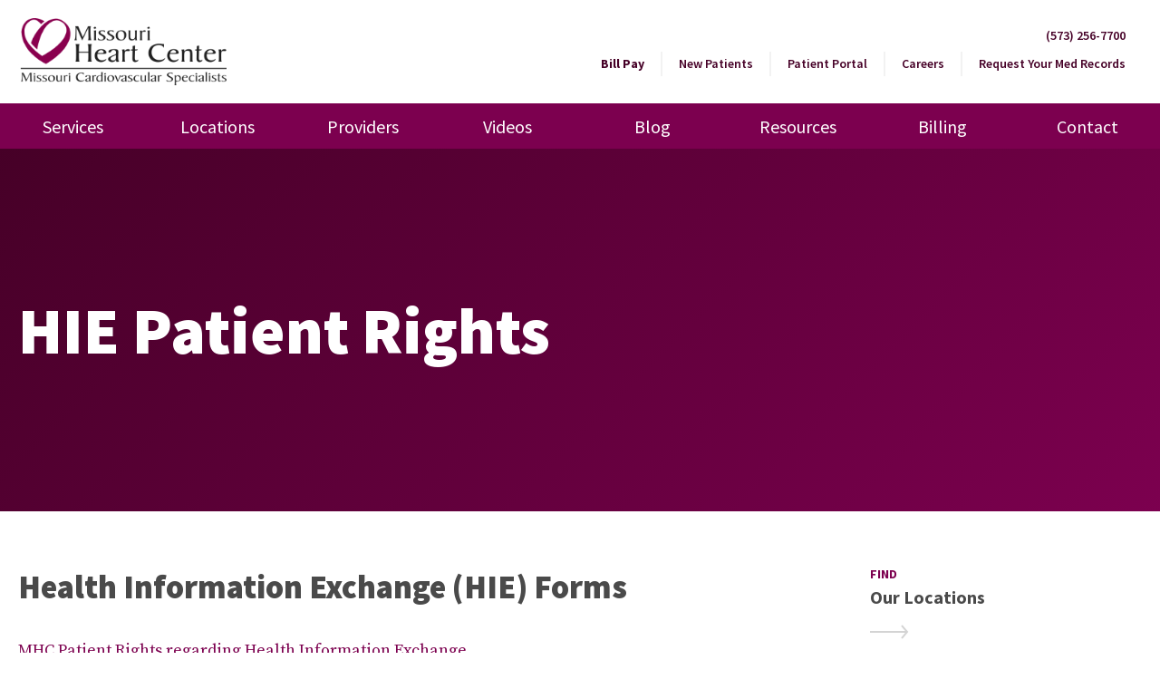

--- FILE ---
content_type: text/html; charset=UTF-8
request_url: https://moheartcenter.com/resources/hie-patient-rights/
body_size: 10276
content:
<!DOCTYPE html>
<html>
<head>
	<meta charset="UTF-8">
	<meta name="viewport" content="width=device-width, initial-scale=1">
	<meta property="og:title" content="Missouri Heart Center">
	<meta property="og:url" content="https://moheartcenter.com">
	<meta http-equiv="content-type" content="text/html; charset=utf-8" />
	<meta property='og:description' content="Missouri Cardiovascular Specialists"/>
	<meta name="description" content="Missouri Cardiovascular Specialists">
	<title>Missouri Heart Center</title>	
	
		<!-- All in One SEO 4.9.3 - aioseo.com -->
	<meta name="robots" content="max-image-preview:large" />
	<link rel="canonical" href="https://moheartcenter.com/resources/hie-patient-rights/" />
	<meta name="generator" content="All in One SEO (AIOSEO) 4.9.3" />
		<script type="application/ld+json" class="aioseo-schema">
			{"@context":"https:\/\/schema.org","@graph":[{"@type":"BreadcrumbList","@id":"https:\/\/moheartcenter.com\/resources\/hie-patient-rights\/#breadcrumblist","itemListElement":[{"@type":"ListItem","@id":"https:\/\/moheartcenter.com#listItem","position":1,"name":"Home","item":"https:\/\/moheartcenter.com","nextItem":{"@type":"ListItem","@id":"https:\/\/moheartcenter.com\/resources\/#listItem","name":"Resources"}},{"@type":"ListItem","@id":"https:\/\/moheartcenter.com\/resources\/#listItem","position":2,"name":"Resources","item":"https:\/\/moheartcenter.com\/resources\/","nextItem":{"@type":"ListItem","@id":"https:\/\/moheartcenter.com\/resources\/hie-patient-rights\/#listItem","name":"HIE Patient Rights"},"previousItem":{"@type":"ListItem","@id":"https:\/\/moheartcenter.com#listItem","name":"Home"}},{"@type":"ListItem","@id":"https:\/\/moheartcenter.com\/resources\/hie-patient-rights\/#listItem","position":3,"name":"HIE Patient Rights","previousItem":{"@type":"ListItem","@id":"https:\/\/moheartcenter.com\/resources\/#listItem","name":"Resources"}}]},{"@type":"Organization","@id":"https:\/\/moheartcenter.com\/#organization","name":"Missouri Heart Center","description":"Missouri Cardiovascular Specialists","url":"https:\/\/moheartcenter.com\/"},{"@type":"WebPage","@id":"https:\/\/moheartcenter.com\/resources\/hie-patient-rights\/#webpage","url":"https:\/\/moheartcenter.com\/resources\/hie-patient-rights\/","name":"HIE Patient Rights | Missouri Heart Center","inLanguage":"en-US","isPartOf":{"@id":"https:\/\/moheartcenter.com\/#website"},"breadcrumb":{"@id":"https:\/\/moheartcenter.com\/resources\/hie-patient-rights\/#breadcrumblist"},"datePublished":"2018-10-18T12:18:46-05:00","dateModified":"2023-01-10T12:33:09-06:00"},{"@type":"WebSite","@id":"https:\/\/moheartcenter.com\/#website","url":"https:\/\/moheartcenter.com\/","name":"Missouri Heart Center","description":"Missouri Cardiovascular Specialists","inLanguage":"en-US","publisher":{"@id":"https:\/\/moheartcenter.com\/#organization"}}]}
		</script>
		<!-- All in One SEO -->

<link rel='dns-prefetch' href='//fonts.googleapis.com' />
<link rel='dns-prefetch' href='//www.googletagmanager.com' />
<link rel="alternate" title="oEmbed (JSON)" type="application/json+oembed" href="https://moheartcenter.com/wp-json/oembed/1.0/embed?url=https%3A%2F%2Fmoheartcenter.com%2Fresources%2Fhie-patient-rights%2F" />
<link rel="alternate" title="oEmbed (XML)" type="text/xml+oembed" href="https://moheartcenter.com/wp-json/oembed/1.0/embed?url=https%3A%2F%2Fmoheartcenter.com%2Fresources%2Fhie-patient-rights%2F&#038;format=xml" />
<style id='wp-img-auto-sizes-contain-inline-css' type='text/css'>
img:is([sizes=auto i],[sizes^="auto," i]){contain-intrinsic-size:3000px 1500px}
/*# sourceURL=wp-img-auto-sizes-contain-inline-css */
</style>
<style id='wp-emoji-styles-inline-css' type='text/css'>

	img.wp-smiley, img.emoji {
		display: inline !important;
		border: none !important;
		box-shadow: none !important;
		height: 1em !important;
		width: 1em !important;
		margin: 0 0.07em !important;
		vertical-align: -0.1em !important;
		background: none !important;
		padding: 0 !important;
	}
/*# sourceURL=wp-emoji-styles-inline-css */
</style>
<style id='wp-block-library-inline-css' type='text/css'>
:root{--wp-block-synced-color:#7a00df;--wp-block-synced-color--rgb:122,0,223;--wp-bound-block-color:var(--wp-block-synced-color);--wp-editor-canvas-background:#ddd;--wp-admin-theme-color:#007cba;--wp-admin-theme-color--rgb:0,124,186;--wp-admin-theme-color-darker-10:#006ba1;--wp-admin-theme-color-darker-10--rgb:0,107,160.5;--wp-admin-theme-color-darker-20:#005a87;--wp-admin-theme-color-darker-20--rgb:0,90,135;--wp-admin-border-width-focus:2px}@media (min-resolution:192dpi){:root{--wp-admin-border-width-focus:1.5px}}.wp-element-button{cursor:pointer}:root .has-very-light-gray-background-color{background-color:#eee}:root .has-very-dark-gray-background-color{background-color:#313131}:root .has-very-light-gray-color{color:#eee}:root .has-very-dark-gray-color{color:#313131}:root .has-vivid-green-cyan-to-vivid-cyan-blue-gradient-background{background:linear-gradient(135deg,#00d084,#0693e3)}:root .has-purple-crush-gradient-background{background:linear-gradient(135deg,#34e2e4,#4721fb 50%,#ab1dfe)}:root .has-hazy-dawn-gradient-background{background:linear-gradient(135deg,#faaca8,#dad0ec)}:root .has-subdued-olive-gradient-background{background:linear-gradient(135deg,#fafae1,#67a671)}:root .has-atomic-cream-gradient-background{background:linear-gradient(135deg,#fdd79a,#004a59)}:root .has-nightshade-gradient-background{background:linear-gradient(135deg,#330968,#31cdcf)}:root .has-midnight-gradient-background{background:linear-gradient(135deg,#020381,#2874fc)}:root{--wp--preset--font-size--normal:16px;--wp--preset--font-size--huge:42px}.has-regular-font-size{font-size:1em}.has-larger-font-size{font-size:2.625em}.has-normal-font-size{font-size:var(--wp--preset--font-size--normal)}.has-huge-font-size{font-size:var(--wp--preset--font-size--huge)}.has-text-align-center{text-align:center}.has-text-align-left{text-align:left}.has-text-align-right{text-align:right}.has-fit-text{white-space:nowrap!important}#end-resizable-editor-section{display:none}.aligncenter{clear:both}.items-justified-left{justify-content:flex-start}.items-justified-center{justify-content:center}.items-justified-right{justify-content:flex-end}.items-justified-space-between{justify-content:space-between}.screen-reader-text{border:0;clip-path:inset(50%);height:1px;margin:-1px;overflow:hidden;padding:0;position:absolute;width:1px;word-wrap:normal!important}.screen-reader-text:focus{background-color:#ddd;clip-path:none;color:#444;display:block;font-size:1em;height:auto;left:5px;line-height:normal;padding:15px 23px 14px;text-decoration:none;top:5px;width:auto;z-index:100000}html :where(.has-border-color){border-style:solid}html :where([style*=border-top-color]){border-top-style:solid}html :where([style*=border-right-color]){border-right-style:solid}html :where([style*=border-bottom-color]){border-bottom-style:solid}html :where([style*=border-left-color]){border-left-style:solid}html :where([style*=border-width]){border-style:solid}html :where([style*=border-top-width]){border-top-style:solid}html :where([style*=border-right-width]){border-right-style:solid}html :where([style*=border-bottom-width]){border-bottom-style:solid}html :where([style*=border-left-width]){border-left-style:solid}html :where(img[class*=wp-image-]){height:auto;max-width:100%}:where(figure){margin:0 0 1em}html :where(.is-position-sticky){--wp-admin--admin-bar--position-offset:var(--wp-admin--admin-bar--height,0px)}@media screen and (max-width:600px){html :where(.is-position-sticky){--wp-admin--admin-bar--position-offset:0px}}

/*# sourceURL=wp-block-library-inline-css */
</style><style id='global-styles-inline-css' type='text/css'>
:root{--wp--preset--aspect-ratio--square: 1;--wp--preset--aspect-ratio--4-3: 4/3;--wp--preset--aspect-ratio--3-4: 3/4;--wp--preset--aspect-ratio--3-2: 3/2;--wp--preset--aspect-ratio--2-3: 2/3;--wp--preset--aspect-ratio--16-9: 16/9;--wp--preset--aspect-ratio--9-16: 9/16;--wp--preset--color--black: #000000;--wp--preset--color--cyan-bluish-gray: #abb8c3;--wp--preset--color--white: #ffffff;--wp--preset--color--pale-pink: #f78da7;--wp--preset--color--vivid-red: #cf2e2e;--wp--preset--color--luminous-vivid-orange: #ff6900;--wp--preset--color--luminous-vivid-amber: #fcb900;--wp--preset--color--light-green-cyan: #7bdcb5;--wp--preset--color--vivid-green-cyan: #00d084;--wp--preset--color--pale-cyan-blue: #8ed1fc;--wp--preset--color--vivid-cyan-blue: #0693e3;--wp--preset--color--vivid-purple: #9b51e0;--wp--preset--gradient--vivid-cyan-blue-to-vivid-purple: linear-gradient(135deg,rgb(6,147,227) 0%,rgb(155,81,224) 100%);--wp--preset--gradient--light-green-cyan-to-vivid-green-cyan: linear-gradient(135deg,rgb(122,220,180) 0%,rgb(0,208,130) 100%);--wp--preset--gradient--luminous-vivid-amber-to-luminous-vivid-orange: linear-gradient(135deg,rgb(252,185,0) 0%,rgb(255,105,0) 100%);--wp--preset--gradient--luminous-vivid-orange-to-vivid-red: linear-gradient(135deg,rgb(255,105,0) 0%,rgb(207,46,46) 100%);--wp--preset--gradient--very-light-gray-to-cyan-bluish-gray: linear-gradient(135deg,rgb(238,238,238) 0%,rgb(169,184,195) 100%);--wp--preset--gradient--cool-to-warm-spectrum: linear-gradient(135deg,rgb(74,234,220) 0%,rgb(151,120,209) 20%,rgb(207,42,186) 40%,rgb(238,44,130) 60%,rgb(251,105,98) 80%,rgb(254,248,76) 100%);--wp--preset--gradient--blush-light-purple: linear-gradient(135deg,rgb(255,206,236) 0%,rgb(152,150,240) 100%);--wp--preset--gradient--blush-bordeaux: linear-gradient(135deg,rgb(254,205,165) 0%,rgb(254,45,45) 50%,rgb(107,0,62) 100%);--wp--preset--gradient--luminous-dusk: linear-gradient(135deg,rgb(255,203,112) 0%,rgb(199,81,192) 50%,rgb(65,88,208) 100%);--wp--preset--gradient--pale-ocean: linear-gradient(135deg,rgb(255,245,203) 0%,rgb(182,227,212) 50%,rgb(51,167,181) 100%);--wp--preset--gradient--electric-grass: linear-gradient(135deg,rgb(202,248,128) 0%,rgb(113,206,126) 100%);--wp--preset--gradient--midnight: linear-gradient(135deg,rgb(2,3,129) 0%,rgb(40,116,252) 100%);--wp--preset--font-size--small: 13px;--wp--preset--font-size--medium: 20px;--wp--preset--font-size--large: 36px;--wp--preset--font-size--x-large: 42px;--wp--preset--spacing--20: 0.44rem;--wp--preset--spacing--30: 0.67rem;--wp--preset--spacing--40: 1rem;--wp--preset--spacing--50: 1.5rem;--wp--preset--spacing--60: 2.25rem;--wp--preset--spacing--70: 3.38rem;--wp--preset--spacing--80: 5.06rem;--wp--preset--shadow--natural: 6px 6px 9px rgba(0, 0, 0, 0.2);--wp--preset--shadow--deep: 12px 12px 50px rgba(0, 0, 0, 0.4);--wp--preset--shadow--sharp: 6px 6px 0px rgba(0, 0, 0, 0.2);--wp--preset--shadow--outlined: 6px 6px 0px -3px rgb(255, 255, 255), 6px 6px rgb(0, 0, 0);--wp--preset--shadow--crisp: 6px 6px 0px rgb(0, 0, 0);}:where(.is-layout-flex){gap: 0.5em;}:where(.is-layout-grid){gap: 0.5em;}body .is-layout-flex{display: flex;}.is-layout-flex{flex-wrap: wrap;align-items: center;}.is-layout-flex > :is(*, div){margin: 0;}body .is-layout-grid{display: grid;}.is-layout-grid > :is(*, div){margin: 0;}:where(.wp-block-columns.is-layout-flex){gap: 2em;}:where(.wp-block-columns.is-layout-grid){gap: 2em;}:where(.wp-block-post-template.is-layout-flex){gap: 1.25em;}:where(.wp-block-post-template.is-layout-grid){gap: 1.25em;}.has-black-color{color: var(--wp--preset--color--black) !important;}.has-cyan-bluish-gray-color{color: var(--wp--preset--color--cyan-bluish-gray) !important;}.has-white-color{color: var(--wp--preset--color--white) !important;}.has-pale-pink-color{color: var(--wp--preset--color--pale-pink) !important;}.has-vivid-red-color{color: var(--wp--preset--color--vivid-red) !important;}.has-luminous-vivid-orange-color{color: var(--wp--preset--color--luminous-vivid-orange) !important;}.has-luminous-vivid-amber-color{color: var(--wp--preset--color--luminous-vivid-amber) !important;}.has-light-green-cyan-color{color: var(--wp--preset--color--light-green-cyan) !important;}.has-vivid-green-cyan-color{color: var(--wp--preset--color--vivid-green-cyan) !important;}.has-pale-cyan-blue-color{color: var(--wp--preset--color--pale-cyan-blue) !important;}.has-vivid-cyan-blue-color{color: var(--wp--preset--color--vivid-cyan-blue) !important;}.has-vivid-purple-color{color: var(--wp--preset--color--vivid-purple) !important;}.has-black-background-color{background-color: var(--wp--preset--color--black) !important;}.has-cyan-bluish-gray-background-color{background-color: var(--wp--preset--color--cyan-bluish-gray) !important;}.has-white-background-color{background-color: var(--wp--preset--color--white) !important;}.has-pale-pink-background-color{background-color: var(--wp--preset--color--pale-pink) !important;}.has-vivid-red-background-color{background-color: var(--wp--preset--color--vivid-red) !important;}.has-luminous-vivid-orange-background-color{background-color: var(--wp--preset--color--luminous-vivid-orange) !important;}.has-luminous-vivid-amber-background-color{background-color: var(--wp--preset--color--luminous-vivid-amber) !important;}.has-light-green-cyan-background-color{background-color: var(--wp--preset--color--light-green-cyan) !important;}.has-vivid-green-cyan-background-color{background-color: var(--wp--preset--color--vivid-green-cyan) !important;}.has-pale-cyan-blue-background-color{background-color: var(--wp--preset--color--pale-cyan-blue) !important;}.has-vivid-cyan-blue-background-color{background-color: var(--wp--preset--color--vivid-cyan-blue) !important;}.has-vivid-purple-background-color{background-color: var(--wp--preset--color--vivid-purple) !important;}.has-black-border-color{border-color: var(--wp--preset--color--black) !important;}.has-cyan-bluish-gray-border-color{border-color: var(--wp--preset--color--cyan-bluish-gray) !important;}.has-white-border-color{border-color: var(--wp--preset--color--white) !important;}.has-pale-pink-border-color{border-color: var(--wp--preset--color--pale-pink) !important;}.has-vivid-red-border-color{border-color: var(--wp--preset--color--vivid-red) !important;}.has-luminous-vivid-orange-border-color{border-color: var(--wp--preset--color--luminous-vivid-orange) !important;}.has-luminous-vivid-amber-border-color{border-color: var(--wp--preset--color--luminous-vivid-amber) !important;}.has-light-green-cyan-border-color{border-color: var(--wp--preset--color--light-green-cyan) !important;}.has-vivid-green-cyan-border-color{border-color: var(--wp--preset--color--vivid-green-cyan) !important;}.has-pale-cyan-blue-border-color{border-color: var(--wp--preset--color--pale-cyan-blue) !important;}.has-vivid-cyan-blue-border-color{border-color: var(--wp--preset--color--vivid-cyan-blue) !important;}.has-vivid-purple-border-color{border-color: var(--wp--preset--color--vivid-purple) !important;}.has-vivid-cyan-blue-to-vivid-purple-gradient-background{background: var(--wp--preset--gradient--vivid-cyan-blue-to-vivid-purple) !important;}.has-light-green-cyan-to-vivid-green-cyan-gradient-background{background: var(--wp--preset--gradient--light-green-cyan-to-vivid-green-cyan) !important;}.has-luminous-vivid-amber-to-luminous-vivid-orange-gradient-background{background: var(--wp--preset--gradient--luminous-vivid-amber-to-luminous-vivid-orange) !important;}.has-luminous-vivid-orange-to-vivid-red-gradient-background{background: var(--wp--preset--gradient--luminous-vivid-orange-to-vivid-red) !important;}.has-very-light-gray-to-cyan-bluish-gray-gradient-background{background: var(--wp--preset--gradient--very-light-gray-to-cyan-bluish-gray) !important;}.has-cool-to-warm-spectrum-gradient-background{background: var(--wp--preset--gradient--cool-to-warm-spectrum) !important;}.has-blush-light-purple-gradient-background{background: var(--wp--preset--gradient--blush-light-purple) !important;}.has-blush-bordeaux-gradient-background{background: var(--wp--preset--gradient--blush-bordeaux) !important;}.has-luminous-dusk-gradient-background{background: var(--wp--preset--gradient--luminous-dusk) !important;}.has-pale-ocean-gradient-background{background: var(--wp--preset--gradient--pale-ocean) !important;}.has-electric-grass-gradient-background{background: var(--wp--preset--gradient--electric-grass) !important;}.has-midnight-gradient-background{background: var(--wp--preset--gradient--midnight) !important;}.has-small-font-size{font-size: var(--wp--preset--font-size--small) !important;}.has-medium-font-size{font-size: var(--wp--preset--font-size--medium) !important;}.has-large-font-size{font-size: var(--wp--preset--font-size--large) !important;}.has-x-large-font-size{font-size: var(--wp--preset--font-size--x-large) !important;}
/*# sourceURL=global-styles-inline-css */
</style>

<style id='classic-theme-styles-inline-css' type='text/css'>
/*! This file is auto-generated */
.wp-block-button__link{color:#fff;background-color:#32373c;border-radius:9999px;box-shadow:none;text-decoration:none;padding:calc(.667em + 2px) calc(1.333em + 2px);font-size:1.125em}.wp-block-file__button{background:#32373c;color:#fff;text-decoration:none}
/*# sourceURL=/wp-includes/css/classic-themes.min.css */
</style>
<link rel='stylesheet' id='wp-components-css' href='https://moheartcenter.com/wp-includes/css/dist/components/style.min.css?ver=6.9' type='text/css' media='all' />
<link rel='stylesheet' id='wp-preferences-css' href='https://moheartcenter.com/wp-includes/css/dist/preferences/style.min.css?ver=6.9' type='text/css' media='all' />
<link rel='stylesheet' id='wp-block-editor-css' href='https://moheartcenter.com/wp-includes/css/dist/block-editor/style.min.css?ver=6.9' type='text/css' media='all' />
<link rel='stylesheet' id='popup-maker-block-library-style-css' href='https://moheartcenter.com/wp-content/plugins/popup-maker/dist/packages/block-library-style.css?ver=dbea705cfafe089d65f1' type='text/css' media='all' />
<link rel='stylesheet' id='theme_style-css' href='https://moheartcenter.com/wp-content/themes/mo_heart_theme/style.css?ver=6.9' type='text/css' media='all' />
<link rel='stylesheet' id='google_fonts-css' href='https://fonts.googleapis.com/css?family=Source+Sans+Pro%3A200%2C200i%2C300%2C300i%2C400%2C400i%2C600%2C600i%2C700%2C700i%2C900%2C900i%7CSource+Serif+Pro%3A400%2C600%2C700&#038;ver=6.9' type='text/css' media='all' />
<link rel='stylesheet' id='venta2017_theme_style-css' href='https://moheartcenter.com/wp-content/themes/mo_heart_theme/includes/css/main.css?ver=6.9' type='text/css' media='all' />
<link rel='stylesheet' id='gca-column-styles-css' href='https://moheartcenter.com/wp-content/plugins/genesis-columns-advanced/css/gca-column-styles.css?ver=6.9' type='text/css' media='all' />
<script type="text/javascript" src="https://moheartcenter.com/wp-includes/js/jquery/jquery.min.js?ver=3.7.1" id="jquery-core-js"></script>
<script type="text/javascript" src="https://moheartcenter.com/wp-includes/js/jquery/jquery-migrate.min.js?ver=3.4.1" id="jquery-migrate-js"></script>
<link rel="https://api.w.org/" href="https://moheartcenter.com/wp-json/" /><link rel="alternate" title="JSON" type="application/json" href="https://moheartcenter.com/wp-json/wp/v2/pages/682" /><link rel="EditURI" type="application/rsd+xml" title="RSD" href="https://moheartcenter.com/xmlrpc.php?rsd" />
<meta name="generator" content="WordPress 6.9" />
<link rel='shortlink' href='https://moheartcenter.com/?p=682' />
<meta name="generator" content="Site Kit by Google 1.170.0" /><style type="text/css" id="simple-css-output">/*locations hero */@media only screen and (max-width: 1185px) { main.main-page-wrapper.default-page>.page-header.locations { min-height:385px; }}body.locations-template-default div.page-header.Macon { background-position: 100% 0%!important;}body.locations-template-default div.page-header.Columbia { background-position: 100% 35%!important;}body.locations-template-default div.page-header.Brookfield { background-position: 100% 31%!important;}body.locations-template-default div.page-header.Moberly { background-position: 100% 0%!important;}body.locations-template-default div.page-header.JCMG { background-position: 100% 22%!important;}body.locations-template-default div.page-header.Sedalia { background-position: 100% 35%!important;}body.locations-template-default div.page-header.Marshall { background-position: 100% 10%!important;}body.locations-template-default div.page-header.Boonville { background-position: 100% 55%!important;}body.locations-template-default div.page-header.Mexico { background-position: bottom right!important;}@media only screen and (min-width: 1920px) { body.locations-template-default div.page-header.Macon { background-position: 100% 40%!important; } body.locations-template-default div.page-header.Marshall { background-position: 100% 50%!important; } body.locations-template-default div.page-header.JCMG { background-position: 100% 38%!important; } body.locations-template-default div.page-header.Sedalia { background-position: 100% 48%!important; } body.locations-template-default div.page-header.Moberly { background-position: 100% 32%!important; } body.locations-template-default div.page-header.Mexico { background-position: 100% 90%!important; }}.group-shot { width:100%; height:auto; display: block; margin-left: auto; margin-right: auto;}.services-imagetext .inset { padding-top:1rem!important; padding-bottom:0!important;}.services-imagetext .inset .insert { max-width:100%!important; display:block!important;}.our-services-imagetext { list-style:none; width:80%; margin-left:auto; margin-right:auto;}.services-imagetext { margin-top:5rem!important;}.services-imagetext h3 { font-weight: normal; width: 80%; margin-left: auto; margin-right: auto;}.services-imagetext .links-wrapper { text-align:center; margin-top:1rem;}.services-imagetext .links-wrapper a { display: inline-block; text-decoration: none; cursor: pointer; transition: all .16s linear; padding: 1em 2.5em; background: #f2f2f2; border-radius: 4px; color: #4a4a4a; font-size: 20px; line-height: 1.25em; font-weight: 600; font-family: "Source Sans Pro", sans-serif;}.services-imagetext .links-wrapper a:hover { background: #7C004F; color: #fff;}.our-services-imagetext li { display:inline-block;}.our-services-imagetext li.services-image-text { font-family: "Source Sans Pro", sans-serif; font-size: 56px; margin-left: .5rem;}.booneHealth { text-align:center;}.booneHealth a { color:#4a4a4a;}#menu-header-top-menu .go-back { display:none;}.header-menu-items .main-navigation .menu-item .sub-menu-wrap .sub-menu { list-style:none; padding:0;}.header-menu-items .main-navigation .menu-item .sub-menu-wrap { display:none;}.header-menu-items .main-navigation .menu-item-83:hover .sub-menu-wrap { display:block; position: absolute; background: white; padding: 1rem; padding-left:1.5rem; width: 10rem; z-index: 1000;}.header-menu-items .main-navigation .menu-item .sub-menu-wrap .sub-menu .menu-item a { display: block; color: #460027; text-decoration: none; font-size: 15px; line-height: 1.7em; transition: color .16s linear;}.header-menu-items .main-navigation .menu-item .sub-menu-wrap .sub-menu .menu-item a:hover { font-weight:bold;}</style><link rel="icon" href="https://moheartcenter.com/wp-content/uploads/2018/04/cropped-mark-mo-heart-center-32x32.png" sizes="32x32" />
<link rel="icon" href="https://moheartcenter.com/wp-content/uploads/2018/04/cropped-mark-mo-heart-center-192x192.png" sizes="192x192" />
<link rel="apple-touch-icon" href="https://moheartcenter.com/wp-content/uploads/2018/04/cropped-mark-mo-heart-center-180x180.png" />
<meta name="msapplication-TileImage" content="https://moheartcenter.com/wp-content/uploads/2018/04/cropped-mark-mo-heart-center-270x270.png" />
		<style type="text/css" id="wp-custom-css">
			.style-me {
	background-color: #d7b2ca;
}

li.style-me a {
	color: black !important;
}

a.hover-link:hover {
	text-decoration: underline !important;
}

main.main-page-wrapper.default-page>.page-content-wrapper>.page-content>.the-content .wsywig-content a:hover:after{
	content:"";
	border-bottom:4px solid #f2f2f2;
	width:100%;
	position:absolute;
	bottom:0;
		left:0;
}
main.main-page-wrapper.default-page>.page-content-wrapper>.page-content>.the-content .wsywig-content a{
	text-decoration:none!important;
	font-style:normal;
	-webkit-text-decoration-color:none;
}

.google-maps {
  position: relative;
  padding-bottom: 75%; 
  height: 0;
  overflow: hidden;
}

.google-maps iframe {
  position: absolute;
  top: 0;
  left: 0;
  width: 100% !important;
  height: 100% !important;
}

/* Locations Page */


header.site-header>.top-inset>.header-menu-items>.main-navigation>.menu-item:first-of-type>a {
	font-weight: bold
}		</style>
		</head>
<body class="wp-singular page-template-default page page-id-682 page-child parent-pageid-489 wp-theme-mo_heart_theme">
	<div class='site-wrapper'>
		<header class='site-header'>
			<div class='top-inset'>
				<a id="site-logo" href="https://moheartcenter.com">
					<img src="https://moheartcenter.com/wp-content/uploads/2018/07/mo-heart-center-logo-300x97.png" alt="Missouri Heart Center"/>
				</a>
				<div class='header-menu-items'>
					<a href="tel:5732567700"><i class="fas fa-phone"></i><span>(573) 256-7700</span></a>
					<ul id="menu-header-top-menu" class="main-navigation"><li id="menu-item-83" class="top-menu-larger menu-item menu-item-type-custom menu-item-object-custom menu-item-has-children menu-item-83"><a target="_blank" href="https://www.patientnotebook.com/moheart/payment">Bill Pay</a><a href='#' class='go-back'>MENU</a><div class='sub-menu-wrap'><ul class='sub-menu'>
	<li id="menu-item-1469" class="menu-item menu-item-type-custom menu-item-object-custom menu-item-1469"><a target="_blank" href="https://www.patientnotebook.com/sedalia">BRHC</a></li>
	<li id="menu-item-1470" class="menu-item menu-item-type-custom menu-item-object-custom menu-item-1470"><a target="_blank" href="https://www.patientnotebook.com/CHAS">CHAS</a></li>
</ul></div>
</li>
<li id="menu-item-511" class="menu-item menu-item-type-post_type menu-item-object-page menu-item-511"><a href="https://moheartcenter.com/new-patients/">New Patients</a></li>
<li id="menu-item-82" class="menu-item menu-item-type-custom menu-item-object-custom menu-item-82"><a target="_blank" href="https://patientportal.moheartcenter.com/">Patient Portal</a></li>
<li id="menu-item-1525" class="menu-item menu-item-type-custom menu-item-object-custom menu-item-1525"><a target="_blank" href="https://recruiting.paylocity.com/recruiting/jobs/All/e3f81b5a-e05e-4c0d-897b-bf301ce32c51/Missouri-Cardiovascular-Specialists">Careers</a></li>
<li id="menu-item-1448" class="menu-item menu-item-type-custom menu-item-object-custom menu-item-1448"><a target="_blank" href="https://www.swellbox.com/missouri-heart-ctr-wizard.html">Request Your Med Records</a></li>
</ul>				</div>
			</div>
			<div class='lower-inset'>
					<div class="primary-menu">
		<a id="mobile-active" href=""><span>Menu</span><i class="fas fa-angle-down"></i></a>
	<ul id="menu-header" class="main-navigation"><li id="menu-item-129" class="menu-item menu-item-type-custom menu-item-object-custom menu-item-has-children menu-item-129"><a href="/services/">Services</a><a href='#' class='go-back'>MENU</a><div class='sub-menu-wrap'><ul class='sub-menu'>
	<li id="menu-item-516" class="menu-item menu-item-type-post_type menu-item-object-services menu-item-516"><a href="https://moheartcenter.com/services/cardiology/">General Cardiology</a></li>
	<li id="menu-item-518" class="menu-item menu-item-type-post_type menu-item-object-services menu-item-518"><a href="https://moheartcenter.com/services/interventional-cardiology/">Interventional Cardiology</a></li>
	<li id="menu-item-515" class="menu-item menu-item-type-post_type menu-item-object-services menu-item-515"><a href="https://moheartcenter.com/services/electrophysiology/">Electrophysiology (EP) Services</a></li>
	<li id="menu-item-514" class="menu-item menu-item-type-post_type menu-item-object-services menu-item-514"><a href="https://moheartcenter.com/services/cardiovascular-surgery/">Cardiovascular Surgery</a></li>
	<li id="menu-item-520" class="menu-item menu-item-type-post_type menu-item-object-services menu-item-520"><a href="https://moheartcenter.com/services/vascular-surgery/">Vascular Surgery</a></li>
	<li id="menu-item-519" class="menu-item menu-item-type-post_type menu-item-object-services menu-item-519"><a href="https://moheartcenter.com/services/thoracic-surgery/">Thoracic Surgery</a></li>
	<li id="menu-item-126" class="browse menu-item menu-item-type-post_type_archive menu-item-object-services menu-item-126"><a href="https://moheartcenter.com/services/">All Services</a></li>
</ul></div>
</li>
<li id="menu-item-87" class="menu-item menu-item-type-custom menu-item-object-custom menu-item-has-children menu-item-87"><a href="/locations/">Locations</a><a href='#' class='go-back'>MENU</a><div class='sub-menu-wrap'><ul class='sub-menu'>
	<li id="menu-item-176" class="menu-item menu-item-type-post_type menu-item-object-locations menu-item-176"><a href="https://moheartcenter.com/locations/columbia/">Columbia</a></li>
	<li id="menu-item-177" class="menu-item menu-item-type-post_type menu-item-object-locations menu-item-177"><a href="https://moheartcenter.com/locations/macon/">Macon</a></li>
	<li id="menu-item-180" class="menu-item menu-item-type-post_type menu-item-object-locations menu-item-180"><a href="https://moheartcenter.com/locations/sedalia/">Sedalia</a></li>
	<li id="menu-item-175" class="menu-item menu-item-type-post_type menu-item-object-locations menu-item-175"><a href="https://moheartcenter.com/locations/brookfield/">Brookfield</a></li>
	<li id="menu-item-1353" class="menu-item menu-item-type-post_type menu-item-object-locations menu-item-1353"><a href="https://moheartcenter.com/locations/jefferson-city/">Jefferson City</a></li>
	<li id="menu-item-178" class="menu-item menu-item-type-post_type menu-item-object-locations menu-item-178"><a href="https://moheartcenter.com/locations/marshall/">Marshall</a></li>
	<li id="menu-item-1027" class="menu-item menu-item-type-post_type menu-item-object-locations menu-item-1027"><a href="https://moheartcenter.com/locations/mexico/">Mexico</a></li>
	<li id="menu-item-179" class="menu-item menu-item-type-post_type menu-item-object-locations menu-item-179"><a href="https://moheartcenter.com/locations/moberly/">Moberly</a></li>
	<li id="menu-item-174" class="browse menu-item menu-item-type-post_type_archive menu-item-object-locations menu-item-174"><a href="https://moheartcenter.com/locations/">All Locations</a></li>
</ul></div>
</li>
<li id="menu-item-86" class="menu-item menu-item-type-custom menu-item-object-custom menu-item-has-children menu-item-86"><a href="/providers/">Providers</a><a href='#' class='go-back'>MENU</a><div class='sub-menu-wrap'><ul class='sub-menu'>
	<li id="menu-item-1348" class="menu-item menu-item-type-post_type menu-item-object-providers menu-item-1348"><a href="https://moheartcenter.com/providers/prakash-acharya/">Prakash Acharya</a></li>
	<li id="menu-item-207" class="menu-item menu-item-type-post_type menu-item-object-providers menu-item-207"><a href="https://moheartcenter.com/providers/john-baird/">John B. Baird</a></li>
	<li id="menu-item-208" class="menu-item menu-item-type-post_type menu-item-object-providers menu-item-208"><a href="https://moheartcenter.com/providers/john-boyer/">John K. Boyer</a></li>
	<li id="menu-item-576" class="menu-item menu-item-type-post_type menu-item-object-providers menu-item-576"><a href="https://moheartcenter.com/providers/michael-brown/">Michael A. Brown</a></li>
	<li id="menu-item-210" class="menu-item menu-item-type-post_type menu-item-object-providers menu-item-210"><a href="https://moheartcenter.com/providers/james-elliott/">James T. Elliott</a></li>
	<li id="menu-item-211" class="menu-item menu-item-type-post_type menu-item-object-providers menu-item-211"><a href="https://moheartcenter.com/providers/james-fairlamb/">James E. Fairlamb</a></li>
	<li id="menu-item-215" class="menu-item menu-item-type-post_type menu-item-object-providers menu-item-215"><a href="https://moheartcenter.com/providers/jerry-kennett/">Jerry D. Kennett</a></li>
	<li id="menu-item-1050" class="menu-item menu-item-type-post_type menu-item-object-providers menu-item-1050"><a href="https://moheartcenter.com/providers/steven-m-mackay/">Steven M. Mackay</a></li>
	<li id="menu-item-212" class="menu-item menu-item-type-post_type menu-item-object-providers menu-item-212"><a href="https://moheartcenter.com/providers/henry-marquez/">Henry C. Marquez</a></li>
	<li id="menu-item-213" class="menu-item menu-item-type-post_type menu-item-object-providers menu-item-213"><a href="https://moheartcenter.com/providers/dan-pierce/">Dan L. Pierce</a></li>
	<li id="menu-item-1163" class="menu-item menu-item-type-post_type menu-item-object-providers menu-item-1163"><a href="https://moheartcenter.com/providers/jason-a-rytlewski-md/">Jason A. Rytlewski</a></li>
	<li id="menu-item-1349" class="menu-item menu-item-type-post_type menu-item-object-providers menu-item-1349"><a href="https://moheartcenter.com/providers/martin-tibuakuu/">Martin Tibuakuu</a></li>
	<li id="menu-item-1131" class="menu-item menu-item-type-post_type menu-item-object-providers menu-item-1131"><a href="https://moheartcenter.com/providers/charles-h-tillman/">Charles H. Tillman</a></li>
	<li id="menu-item-579" class="menu-item menu-item-type-post_type menu-item-object-providers menu-item-579"><a href="https://moheartcenter.com/providers/trung-tran/">Trung H. Tran</a></li>
	<li id="menu-item-1165" class="menu-item menu-item-type-post_type menu-item-object-providers menu-item-1165"><a href="https://moheartcenter.com/providers/sudhi-tyagi-md/">Sudhi Tyagi</a></li>
	<li id="menu-item-1164" class="menu-item menu-item-type-post_type menu-item-object-providers menu-item-1164"><a href="https://moheartcenter.com/providers/john-w-verbsky-md-phd/">John W. Verbsky</a></li>
	<li id="menu-item-581" class="menu-item menu-item-type-post_type menu-item-object-providers menu-item-581"><a href="https://moheartcenter.com/providers/mozow-zuidema/">Mozow Y. Zuidema</a></li>
	<li id="menu-item-206" class="browse menu-item menu-item-type-post_type_archive menu-item-object-providers menu-item-206"><a href="https://moheartcenter.com/providers/">All Providers</a></li>
</ul></div>
</li>
<li id="menu-item-244" class="menu-item menu-item-type-post_type_archive menu-item-object-videos menu-item-244"><a href="https://moheartcenter.com/videos/">Videos</a></li>
<li id="menu-item-882" class="menu-item menu-item-type-custom menu-item-object-custom menu-item-882"><a href="https://moheartcenter.com/blog/">Blog</a></li>
<li id="menu-item-664" class="menu-item menu-item-type-custom menu-item-object-custom menu-item-has-children menu-item-664"><a href="#">Resources</a><a href='#' class='go-back'>MENU</a><div class='sub-menu-wrap'><ul class='sub-menu'>
	<li id="menu-item-658" class="menu-item menu-item-type-post_type menu-item-object-page menu-item-658"><a href="https://moheartcenter.com/new-patients/">New Patients</a></li>
	<li id="menu-item-660" class="menu-item menu-item-type-post_type menu-item-object-page menu-item-660"><a href="https://moheartcenter.com/resources/current-returning-patients/">Current &#038; Returning Patients</a></li>
	<li id="menu-item-695" class="menu-item menu-item-type-post_type menu-item-object-page menu-item-695"><a href="https://moheartcenter.com/resources/general-information-for-patients/">General Information for Patients</a></li>
	<li id="menu-item-915" class="style-me menu-item menu-item-type-post_type menu-item-object-page menu-item-915"><a href="https://moheartcenter.com/telehealth/">Telehealth</a></li>
	<li id="menu-item-663" class="menu-item menu-item-type-post_type menu-item-object-page menu-item-663"><a href="https://moheartcenter.com/resources/health-information-exchange/">Health Information Exchange</a></li>
	<li id="menu-item-696" class="menu-item menu-item-type-post_type menu-item-object-page menu-item-696"><a href="https://moheartcenter.com/resources/prescription-refills/">Prescription Refills</a></li>
	<li id="menu-item-699" class="menu-item menu-item-type-post_type menu-item-object-page menu-item-699"><a href="https://moheartcenter.com/resources/office-hours/">Office Hours</a></li>
	<li id="menu-item-688" class="menu-item menu-item-type-post_type menu-item-object-page menu-item-688"><a href="https://moheartcenter.com/resources/health-links/">Health Information Resources</a></li>
	<li id="menu-item-1405" class="menu-item menu-item-type-post_type menu-item-object-page menu-item-1405"><a href="https://moheartcenter.com/patient-assistance-forms/">Patient Assistance Forms</a></li>
</ul></div>
</li>
<li id="menu-item-1054" class="menu-item menu-item-type-post_type menu-item-object-page menu-item-1054"><a href="https://moheartcenter.com/resources/billing/">Billing</a></li>
<li id="menu-item-419" class="menu-item menu-item-type-post_type menu-item-object-page menu-item-419"><a href="https://moheartcenter.com/contact-us/">Contact</a></li>
</ul>	</div>				
			</div>
		</header><main class='main-page-wrapper default-page'><div class='blank-page-header shorty'><div class='inset'><h1>HIE Patient Rights</h1></div></div><div class='page-content-wrapper'><div class='page-content'><div class='the-content'><div class='wsywig-content'><h2>Health Information Exchange (HIE) Forms</h2>
<p><a href="https://moheartcenter.com/wp-content/uploads/2018/11/MHC-Patient-Rights-regarding-Health-Information-Exchange.pdf">MHC Patient Rights regarding Health Information Exchange</a></p>
<p><a href="https://moheartcenter.com/wp-content/uploads/2018/11/MHC-HIE-Opt-Out-Form.pdf">Health Information Exchange Op-Out Form</a></p>
</div></div><aside class='site-sidebar'>
	<div class='default-sidebar'>
		<a href="https://moheartcenter.com/locations/">
			<span>FIND</span>
			<p>Our Locations</p>
			<i class='grey-arrow'></i>
		</a>
		<a href="https://moheartcenter.com/providers/">
			<span>MEET</span>
			<p>Our Providers</p>
			<i class='grey-arrow'></i>
		</a>
		<a href="https://moheartcenter.com/services/">
			<span>BROWSE</span>
			<p>Our Services</p>
			<i class='grey-arrow'></i>
		</a>
		<div class='login-btns'>
			<a href="https://patientportal.moheartcenter.com/" target="_blank">Patient Login</a>
											<p>Or Call: <a href="tel:">(573) 256-7700</a></p>
						</div>		
	</div>
</aside></div></div></main>	<footer class='site-footer'>
		<div class='footer-cta'>
			<div class='inset'>
				<a href="https://moheartcenter.com/locations/">Providing comprehensive <b>cardiovascular care</b>  in the heart of Missouri. Find a <b>location</b> near you!</a>
			</div>
		</div>
		<div class='footer-inset'>
			<div class='inset'>
				<div class='footer-widget-wrapper'>
					<div class='inset'>
						<aside id="nav_menu-2" class="widget widget_nav_menu"><h3 class="widget-title">Left</h3><div class="menu-left-footer-column-container"><ul id="menu-left-footer-column" class="menu"><li id="menu-item-555" class="menu-item menu-item-type-post_type_archive menu-item-object-services menu-item-555"><a href="https://moheartcenter.com/services/">Services</a></li>
<li id="menu-item-557" class="menu-item menu-item-type-post_type menu-item-object-services menu-item-557"><a href="https://moheartcenter.com/services/cardiovascular-surgery/">Cardiovascular Surgery</a></li>
<li id="menu-item-560" class="menu-item menu-item-type-post_type menu-item-object-services menu-item-560"><a href="https://moheartcenter.com/services/thoracic-surgery/">Thoracic Surgery</a></li>
<li id="menu-item-559" class="menu-item menu-item-type-post_type menu-item-object-services menu-item-559"><a href="https://moheartcenter.com/services/vascular-surgery/">Vascular Surgery</a></li>
</ul></div></aside>					</div>
				</div>
				<div class='footer-widget-wrapper'>
					<div class='inset'>
						<aside id="nav_menu-3" class="widget widget_nav_menu"><h3 class="widget-title">Middle</h3><div class="menu-middle-footer-column-container"><ul id="menu-middle-footer-column" class="menu"><li id="menu-item-562" class="menu-item menu-item-type-post_type menu-item-object-services menu-item-562"><a href="https://moheartcenter.com/services/electrophysiology/">Electrophysiology (EP) Services</a></li>
<li id="menu-item-563" class="menu-item menu-item-type-post_type menu-item-object-services menu-item-563"><a href="https://moheartcenter.com/services/cardiology/">General Cardiology</a></li>
<li id="menu-item-564" class="menu-item menu-item-type-post_type menu-item-object-services menu-item-564"><a href="https://moheartcenter.com/services/interventional-cardiology/">Interventional Cardiology</a></li>
<li id="menu-item-736" class="menu-item menu-item-type-post_type menu-item-object-page menu-item-736"><a href="https://moheartcenter.com/resources/careers/">Careers</a></li>
</ul></div></aside>					</div>
				</div>
				<div class='footer-widget-wrapper'>
					<div class='inset'>
						<aside id="nav_menu-4" class="widget widget_nav_menu"><h3 class="widget-title">Right</h3><div class="menu-right-footer-column-container"><ul id="menu-right-footer-column" class="menu"><li id="menu-item-565" class="menu-item menu-item-type-post_type menu-item-object-page menu-item-565"><a href="https://moheartcenter.com/contact-us/">Contact Us</a></li>
<li id="menu-item-715" class="menu-item menu-item-type-post_type menu-item-object-page menu-item-715"><a href="https://moheartcenter.com/mission-vision-values/">Mission Statement</a></li>
<li id="menu-item-567" class="menu-item menu-item-type-post_type_archive menu-item-object-locations menu-item-567"><a href="https://moheartcenter.com/locations/">Locations</a></li>
<li id="menu-item-568" class="menu-item menu-item-type-post_type_archive menu-item-object-videos menu-item-568"><a href="https://moheartcenter.com/videos/">Videos</a></li>
</ul></div></aside>					</div>
				</div>
				<div class='footer-widget-wrapper'>
					<div class='inset'>
						<div class='contact-us-widget'>
							<p>
								<a href="tel:5732567700">
									<i class="fas fa-phone fa-fw"></i><span>(573) 256-7700</span>
								</a>
							</p>
							<p>
								<a href="mailto:m&#97;i&#108;&#64;&#109;oh&#101;art&#99;&#101;&#110;t&#101;r.&#99;&#111;&#109;">
									<i class="fas fa-envelope fa-fw"></i><span>ma&#105;l&#64;&#109;ohea&#114;t&#99;&#101;&#110;&#116;er.c&#111;m</span>
								</a>
							</p>
							<div class="address"><i class="fas fa-map-marker-alt fa-fw"></i><div class='content'><p>1605 E Broadway #300<br />
Columbia, MO 65201</p>
</div></div>
						</div>
					</div>
				</div>
			</div>
		</div>		
		<div class='lower-footer'>
			<div class='inset'>
				<div class='copyright'>
					<div class='copy-link'><span>&copy; 2026 Missouri Heart Center.  All Rights Reserved. </span><ul id="menu-footer-triple-menu" class="main-navigation"><li id="menu-item-76" class="menu-item menu-item-type-post_type menu-item-object-page menu-item-76"><a href="https://moheartcenter.com/terms-conditions/">Terms &#038; Conditions</a></li>
<li id="menu-item-702" class="menu-item menu-item-type-post_type menu-item-object-page menu-item-702"><a href="https://moheartcenter.com/statement-of-nondiscrimination/">Statement of Non-Discrimination</a></li>
<li id="menu-item-704" class="menu-item menu-item-type-post_type menu-item-object-page menu-item-704"><a href="https://moheartcenter.com/durable-power-of-attorney/">Durable Power of Attorney</a></li>
<li id="menu-item-707" class="menu-item menu-item-type-post_type menu-item-object-page menu-item-707"><a href="https://moheartcenter.com/patient-rights-responsibilities/">Patient Rights &#038; Responsibilities</a></li>
<li id="menu-item-710" class="menu-item menu-item-type-post_type menu-item-object-page current-menu-item page_item page-item-682 current_page_item menu-item-710"><a href="https://moheartcenter.com/resources/hie-patient-rights/" aria-current="page">HIE Patient Rights</a></li>
<li id="menu-item-762" class="menu-item menu-item-type-custom menu-item-object-custom menu-item-762"><a target="_blank" href="/wp-content/uploads/2025/05/Notice-of-Privacy-Practices.pdf">Privacy Policy</a></li>
<li id="menu-item-754" class="menu-item menu-item-type-post_type menu-item-object-page menu-item-754"><a href="https://moheartcenter.com/resources/billing/">Financial Policies</a></li>
</ul></div>
					<div class='built-by'><p>Website by <a href="https://www.elevatodigital.com/" target="_blank">Elevato</a></p></div>
				</div>
								
					<div class='social-media-links'>
						<div class='inset'>
															<a href="https://www.facebook.com/MoHeartCenter/" target="_blank" ><i class="fab fa-facebook-f fa-fw"></i></a>
																																		</div>
					</div>
							</div>
		</div>
	</footer><script type="speculationrules">
{"prefetch":[{"source":"document","where":{"and":[{"href_matches":"/*"},{"not":{"href_matches":["/wp-*.php","/wp-admin/*","/wp-content/uploads/*","/wp-content/*","/wp-content/plugins/*","/wp-content/themes/mo_heart_theme/*","/*\\?(.+)"]}},{"not":{"selector_matches":"a[rel~=\"nofollow\"]"}},{"not":{"selector_matches":".no-prefetch, .no-prefetch a"}}]},"eagerness":"conservative"}]}
</script>
<script type="text/javascript" src="https://moheartcenter.com/wp-content/themes/mo_heart_theme/includes/js/slick.min.js?ver=6.9" id="slick_js-js"></script>
<script type="text/javascript" src="https://moheartcenter.com/wp-content/themes/mo_heart_theme/includes/js/lightbox.min.js?ver=6.9" id="lightbox_js-js"></script>
<script type="text/javascript" src="https://moheartcenter.com/wp-content/themes/mo_heart_theme/includes/js/lity.min.js?ver=6.9" id="lity_scripts-js"></script>
<script type="text/javascript" src="https://moheartcenter.com/wp-content/themes/mo_heart_theme/includes/js/main.js?ver=6.9" id="venta2017_theme_main_scripts-js"></script>
<script id="wp-emoji-settings" type="application/json">
{"baseUrl":"https://s.w.org/images/core/emoji/17.0.2/72x72/","ext":".png","svgUrl":"https://s.w.org/images/core/emoji/17.0.2/svg/","svgExt":".svg","source":{"concatemoji":"https://moheartcenter.com/wp-includes/js/wp-emoji-release.min.js?ver=6.9"}}
</script>
<script type="module">
/* <![CDATA[ */
/*! This file is auto-generated */
const a=JSON.parse(document.getElementById("wp-emoji-settings").textContent),o=(window._wpemojiSettings=a,"wpEmojiSettingsSupports"),s=["flag","emoji"];function i(e){try{var t={supportTests:e,timestamp:(new Date).valueOf()};sessionStorage.setItem(o,JSON.stringify(t))}catch(e){}}function c(e,t,n){e.clearRect(0,0,e.canvas.width,e.canvas.height),e.fillText(t,0,0);t=new Uint32Array(e.getImageData(0,0,e.canvas.width,e.canvas.height).data);e.clearRect(0,0,e.canvas.width,e.canvas.height),e.fillText(n,0,0);const a=new Uint32Array(e.getImageData(0,0,e.canvas.width,e.canvas.height).data);return t.every((e,t)=>e===a[t])}function p(e,t){e.clearRect(0,0,e.canvas.width,e.canvas.height),e.fillText(t,0,0);var n=e.getImageData(16,16,1,1);for(let e=0;e<n.data.length;e++)if(0!==n.data[e])return!1;return!0}function u(e,t,n,a){switch(t){case"flag":return n(e,"\ud83c\udff3\ufe0f\u200d\u26a7\ufe0f","\ud83c\udff3\ufe0f\u200b\u26a7\ufe0f")?!1:!n(e,"\ud83c\udde8\ud83c\uddf6","\ud83c\udde8\u200b\ud83c\uddf6")&&!n(e,"\ud83c\udff4\udb40\udc67\udb40\udc62\udb40\udc65\udb40\udc6e\udb40\udc67\udb40\udc7f","\ud83c\udff4\u200b\udb40\udc67\u200b\udb40\udc62\u200b\udb40\udc65\u200b\udb40\udc6e\u200b\udb40\udc67\u200b\udb40\udc7f");case"emoji":return!a(e,"\ud83e\u1fac8")}return!1}function f(e,t,n,a){let r;const o=(r="undefined"!=typeof WorkerGlobalScope&&self instanceof WorkerGlobalScope?new OffscreenCanvas(300,150):document.createElement("canvas")).getContext("2d",{willReadFrequently:!0}),s=(o.textBaseline="top",o.font="600 32px Arial",{});return e.forEach(e=>{s[e]=t(o,e,n,a)}),s}function r(e){var t=document.createElement("script");t.src=e,t.defer=!0,document.head.appendChild(t)}a.supports={everything:!0,everythingExceptFlag:!0},new Promise(t=>{let n=function(){try{var e=JSON.parse(sessionStorage.getItem(o));if("object"==typeof e&&"number"==typeof e.timestamp&&(new Date).valueOf()<e.timestamp+604800&&"object"==typeof e.supportTests)return e.supportTests}catch(e){}return null}();if(!n){if("undefined"!=typeof Worker&&"undefined"!=typeof OffscreenCanvas&&"undefined"!=typeof URL&&URL.createObjectURL&&"undefined"!=typeof Blob)try{var e="postMessage("+f.toString()+"("+[JSON.stringify(s),u.toString(),c.toString(),p.toString()].join(",")+"));",a=new Blob([e],{type:"text/javascript"});const r=new Worker(URL.createObjectURL(a),{name:"wpTestEmojiSupports"});return void(r.onmessage=e=>{i(n=e.data),r.terminate(),t(n)})}catch(e){}i(n=f(s,u,c,p))}t(n)}).then(e=>{for(const n in e)a.supports[n]=e[n],a.supports.everything=a.supports.everything&&a.supports[n],"flag"!==n&&(a.supports.everythingExceptFlag=a.supports.everythingExceptFlag&&a.supports[n]);var t;a.supports.everythingExceptFlag=a.supports.everythingExceptFlag&&!a.supports.flag,a.supports.everything||((t=a.source||{}).concatemoji?r(t.concatemoji):t.wpemoji&&t.twemoji&&(r(t.twemoji),r(t.wpemoji)))});
//# sourceURL=https://moheartcenter.com/wp-includes/js/wp-emoji-loader.min.js
/* ]]> */
</script>
</body></html>

--- FILE ---
content_type: text/css
request_url: https://moheartcenter.com/wp-content/themes/mo_heart_theme/style.css?ver=6.9
body_size: 81
content:
/*
Theme Name: Mo Heart Theme
Author: David Moore
Author URI: http://www.ventamarketing.com/
Description: Custom MO Heart Theme
Version: 1.00
Text Domain: Theme
*/

--- FILE ---
content_type: text/css
request_url: https://moheartcenter.com/wp-content/themes/mo_heart_theme/includes/css/main.css?ver=6.9
body_size: 25896
content:
/*! normalize.css v5.0.0 | MIT License | github.com/necolas/normalize.css */html{font-family:sans-serif;line-height:1.15;-ms-text-size-adjust:100%;-webkit-text-size-adjust:100%}body{margin:0}article,aside,footer,header,nav,section{display:block}h1{font-size:2em;margin:0.67em 0}figcaption,figure,main{display:block}figure{margin:1em 40px}hr{box-sizing:content-box;height:0;overflow:visible}pre{font-family:monospace, monospace;font-size:1em}a{background-color:transparent;-webkit-text-decoration-skip:objects}a:active,a:hover{outline-width:0}abbr[title]{border-bottom:none;text-decoration:underline;text-decoration:underline dotted}b,strong{font-weight:inherit}b,strong{font-weight:bolder}code,kbd,samp{font-family:monospace, monospace;font-size:1em}dfn{font-style:italic}mark{background-color:#ff0;color:#000}small{font-size:80%}sub,sup{font-size:75%;line-height:0;position:relative;vertical-align:baseline}sub{bottom:-0.25em}sup{top:-0.5em}audio,video{display:inline-block}audio:not([controls]){display:none;height:0}img{border-style:none}svg:not(:root){overflow:hidden}button,input,optgroup,select,textarea{font-family:sans-serif;font-size:100%;line-height:1.15;margin:0}button,input{overflow:visible}button,select{text-transform:none}button,html [type="button"],[type="reset"],[type="submit"]{-webkit-appearance:button}button::-moz-focus-inner,[type="button"]::-moz-focus-inner,[type="reset"]::-moz-focus-inner,[type="submit"]::-moz-focus-inner{border-style:none;padding:0}button:-moz-focusring,[type="button"]:-moz-focusring,[type="reset"]:-moz-focusring,[type="submit"]:-moz-focusring{outline:1px dotted ButtonText}fieldset{border:1px solid #c0c0c0;margin:0 2px;padding:0.35em 0.625em 0.75em}legend{box-sizing:border-box;color:inherit;display:table;max-width:100%;padding:0;white-space:normal}progress{display:inline-block;vertical-align:baseline}textarea{overflow:auto}[type="checkbox"],[type="radio"]{box-sizing:border-box;padding:0}[type="number"]::-webkit-inner-spin-button,[type="number"]::-webkit-outer-spin-button{height:auto}[type="search"]{-webkit-appearance:textfield;outline-offset:-2px}[type="search"]::-webkit-search-cancel-button,[type="search"]::-webkit-search-decoration{-webkit-appearance:none}::-webkit-file-upload-button{-webkit-appearance:button;font:inherit}details,menu{display:block}summary{display:list-item}canvas{display:inline-block}template{display:none}[hidden]{display:none}/*!
 * Font Awesome Free 5.2.0 by @fontawesome - https://fontawesome.com
 * License - https://fontawesome.com/license (Icons: CC BY 4.0, Fonts: SIL OFL 1.1, Code: MIT License)
 */.fa,.fas,.far,.fal,.fab{-moz-osx-font-smoothing:grayscale;-webkit-font-smoothing:antialiased;display:inline-block;font-style:normal;font-variant:normal;text-rendering:auto;line-height:1}.fa-lg{font-size:1.33333em;line-height:.75em;vertical-align:-.0667em}.fa-xs{font-size:.75em}.fa-sm{font-size:.875em}.fa-1x{font-size:1em}.fa-2x{font-size:2em}.fa-3x{font-size:3em}.fa-4x{font-size:4em}.fa-5x{font-size:5em}.fa-6x{font-size:6em}.fa-7x{font-size:7em}.fa-8x{font-size:8em}.fa-9x{font-size:9em}.fa-10x{font-size:10em}.fa-fw{text-align:center;width:1.25em}.fa-ul{list-style-type:none;margin-left:2.5em;padding-left:0}.fa-ul>li{position:relative}.fa-li{left:-2em;position:absolute;text-align:center;width:2em;line-height:inherit}.fa-border{border:solid 0.08em #eee;border-radius:.1em;padding:.2em .25em .15em}.fa-pull-left{float:left}.fa-pull-right{float:right}.fa.fa-pull-left,.fas.fa-pull-left,.far.fa-pull-left,.fal.fa-pull-left,.fab.fa-pull-left{margin-right:.3em}.fa.fa-pull-right,.fas.fa-pull-right,.far.fa-pull-right,.fal.fa-pull-right,.fab.fa-pull-right{margin-left:.3em}.fa-spin{animation:fa-spin 2s infinite linear}.fa-pulse{animation:fa-spin 1s infinite steps(8)}@keyframes fa-spin{0%{transform:rotate(0deg)}100%{transform:rotate(360deg)}}.fa-rotate-90{-ms-filter:"progid:DXImageTransform.Microsoft.BasicImage(rotation=1)";-ms-transform:rotate(90deg);transform:rotate(90deg)}.fa-rotate-180{-ms-filter:"progid:DXImageTransform.Microsoft.BasicImage(rotation=2)";-ms-transform:rotate(180deg);transform:rotate(180deg)}.fa-rotate-270{-ms-filter:"progid:DXImageTransform.Microsoft.BasicImage(rotation=3)";-ms-transform:rotate(270deg);transform:rotate(270deg)}.fa-flip-horizontal{-ms-filter:"progid:DXImageTransform.Microsoft.BasicImage(rotation=0, mirror=1)";-ms-transform:scale(-1, 1);transform:scale(-1, 1)}.fa-flip-vertical{-ms-filter:"progid:DXImageTransform.Microsoft.BasicImage(rotation=2, mirror=1)";-ms-transform:scale(1, -1);transform:scale(1, -1)}.fa-flip-horizontal.fa-flip-vertical{-ms-filter:"progid:DXImageTransform.Microsoft.BasicImage(rotation=2, mirror=1)";-ms-transform:scale(-1, -1);transform:scale(-1, -1)}:root .fa-rotate-90,:root .fa-rotate-180,:root .fa-rotate-270,:root .fa-flip-horizontal,:root .fa-flip-vertical{filter:none}.fa-stack{display:inline-block;height:2em;line-height:2em;position:relative;vertical-align:middle;width:2em}.fa-stack-1x,.fa-stack-2x{left:0;position:absolute;text-align:center;width:100%}.fa-stack-1x{line-height:inherit}.fa-stack-2x{font-size:2em}.fa-inverse{color:#fff}.fa-500px:before{content:"\f26e"}.fa-accessible-icon:before{content:"\f368"}.fa-accusoft:before{content:"\f369"}.fa-address-book:before{content:"\f2b9"}.fa-address-card:before{content:"\f2bb"}.fa-adjust:before{content:"\f042"}.fa-adn:before{content:"\f170"}.fa-adversal:before{content:"\f36a"}.fa-affiliatetheme:before{content:"\f36b"}.fa-air-freshener:before{content:"\f5d0"}.fa-algolia:before{content:"\f36c"}.fa-align-center:before{content:"\f037"}.fa-align-justify:before{content:"\f039"}.fa-align-left:before{content:"\f036"}.fa-align-right:before{content:"\f038"}.fa-allergies:before{content:"\f461"}.fa-amazon:before{content:"\f270"}.fa-amazon-pay:before{content:"\f42c"}.fa-ambulance:before{content:"\f0f9"}.fa-american-sign-language-interpreting:before{content:"\f2a3"}.fa-amilia:before{content:"\f36d"}.fa-anchor:before{content:"\f13d"}.fa-android:before{content:"\f17b"}.fa-angellist:before{content:"\f209"}.fa-angle-double-down:before{content:"\f103"}.fa-angle-double-left:before{content:"\f100"}.fa-angle-double-right:before{content:"\f101"}.fa-angle-double-up:before{content:"\f102"}.fa-angle-down:before{content:"\f107"}.fa-angle-left:before{content:"\f104"}.fa-angle-right:before{content:"\f105"}.fa-angle-up:before{content:"\f106"}.fa-angry:before{content:"\f556"}.fa-angrycreative:before{content:"\f36e"}.fa-angular:before{content:"\f420"}.fa-app-store:before{content:"\f36f"}.fa-app-store-ios:before{content:"\f370"}.fa-apper:before{content:"\f371"}.fa-apple:before{content:"\f179"}.fa-apple-alt:before{content:"\f5d1"}.fa-apple-pay:before{content:"\f415"}.fa-archive:before{content:"\f187"}.fa-archway:before{content:"\f557"}.fa-arrow-alt-circle-down:before{content:"\f358"}.fa-arrow-alt-circle-left:before{content:"\f359"}.fa-arrow-alt-circle-right:before{content:"\f35a"}.fa-arrow-alt-circle-up:before{content:"\f35b"}.fa-arrow-circle-down:before{content:"\f0ab"}.fa-arrow-circle-left:before{content:"\f0a8"}.fa-arrow-circle-right:before{content:"\f0a9"}.fa-arrow-circle-up:before{content:"\f0aa"}.fa-arrow-down:before{content:"\f063"}.fa-arrow-left:before{content:"\f060"}.fa-arrow-right:before{content:"\f061"}.fa-arrow-up:before{content:"\f062"}.fa-arrows-alt:before{content:"\f0b2"}.fa-arrows-alt-h:before{content:"\f337"}.fa-arrows-alt-v:before{content:"\f338"}.fa-assistive-listening-systems:before{content:"\f2a2"}.fa-asterisk:before{content:"\f069"}.fa-asymmetrik:before{content:"\f372"}.fa-at:before{content:"\f1fa"}.fa-atlas:before{content:"\f558"}.fa-atom:before{content:"\f5d2"}.fa-audible:before{content:"\f373"}.fa-audio-description:before{content:"\f29e"}.fa-autoprefixer:before{content:"\f41c"}.fa-avianex:before{content:"\f374"}.fa-aviato:before{content:"\f421"}.fa-award:before{content:"\f559"}.fa-aws:before{content:"\f375"}.fa-backspace:before{content:"\f55a"}.fa-backward:before{content:"\f04a"}.fa-balance-scale:before{content:"\f24e"}.fa-ban:before{content:"\f05e"}.fa-band-aid:before{content:"\f462"}.fa-bandcamp:before{content:"\f2d5"}.fa-barcode:before{content:"\f02a"}.fa-bars:before{content:"\f0c9"}.fa-baseball-ball:before{content:"\f433"}.fa-basketball-ball:before{content:"\f434"}.fa-bath:before{content:"\f2cd"}.fa-battery-empty:before{content:"\f244"}.fa-battery-full:before{content:"\f240"}.fa-battery-half:before{content:"\f242"}.fa-battery-quarter:before{content:"\f243"}.fa-battery-three-quarters:before{content:"\f241"}.fa-bed:before{content:"\f236"}.fa-beer:before{content:"\f0fc"}.fa-behance:before{content:"\f1b4"}.fa-behance-square:before{content:"\f1b5"}.fa-bell:before{content:"\f0f3"}.fa-bell-slash:before{content:"\f1f6"}.fa-bezier-curve:before{content:"\f55b"}.fa-bicycle:before{content:"\f206"}.fa-bimobject:before{content:"\f378"}.fa-binoculars:before{content:"\f1e5"}.fa-birthday-cake:before{content:"\f1fd"}.fa-bitbucket:before{content:"\f171"}.fa-bitcoin:before{content:"\f379"}.fa-bity:before{content:"\f37a"}.fa-black-tie:before{content:"\f27e"}.fa-blackberry:before{content:"\f37b"}.fa-blender:before{content:"\f517"}.fa-blind:before{content:"\f29d"}.fa-blogger:before{content:"\f37c"}.fa-blogger-b:before{content:"\f37d"}.fa-bluetooth:before{content:"\f293"}.fa-bluetooth-b:before{content:"\f294"}.fa-bold:before{content:"\f032"}.fa-bolt:before{content:"\f0e7"}.fa-bomb:before{content:"\f1e2"}.fa-bone:before{content:"\f5d7"}.fa-bong:before{content:"\f55c"}.fa-book:before{content:"\f02d"}.fa-book-open:before{content:"\f518"}.fa-book-reader:before{content:"\f5da"}.fa-bookmark:before{content:"\f02e"}.fa-bowling-ball:before{content:"\f436"}.fa-box:before{content:"\f466"}.fa-box-open:before{content:"\f49e"}.fa-boxes:before{content:"\f468"}.fa-braille:before{content:"\f2a1"}.fa-brain:before{content:"\f5dc"}.fa-briefcase:before{content:"\f0b1"}.fa-briefcase-medical:before{content:"\f469"}.fa-broadcast-tower:before{content:"\f519"}.fa-broom:before{content:"\f51a"}.fa-brush:before{content:"\f55d"}.fa-btc:before{content:"\f15a"}.fa-bug:before{content:"\f188"}.fa-building:before{content:"\f1ad"}.fa-bullhorn:before{content:"\f0a1"}.fa-bullseye:before{content:"\f140"}.fa-burn:before{content:"\f46a"}.fa-buromobelexperte:before{content:"\f37f"}.fa-bus:before{content:"\f207"}.fa-bus-alt:before{content:"\f55e"}.fa-buysellads:before{content:"\f20d"}.fa-calculator:before{content:"\f1ec"}.fa-calendar:before{content:"\f133"}.fa-calendar-alt:before{content:"\f073"}.fa-calendar-check:before{content:"\f274"}.fa-calendar-minus:before{content:"\f272"}.fa-calendar-plus:before{content:"\f271"}.fa-calendar-times:before{content:"\f273"}.fa-camera:before{content:"\f030"}.fa-camera-retro:before{content:"\f083"}.fa-cannabis:before{content:"\f55f"}.fa-capsules:before{content:"\f46b"}.fa-car:before{content:"\f1b9"}.fa-car-alt:before{content:"\f5de"}.fa-car-battery:before{content:"\f5df"}.fa-car-crash:before{content:"\f5e1"}.fa-car-side:before{content:"\f5e4"}.fa-caret-down:before{content:"\f0d7"}.fa-caret-left:before{content:"\f0d9"}.fa-caret-right:before{content:"\f0da"}.fa-caret-square-down:before{content:"\f150"}.fa-caret-square-left:before{content:"\f191"}.fa-caret-square-right:before{content:"\f152"}.fa-caret-square-up:before{content:"\f151"}.fa-caret-up:before{content:"\f0d8"}.fa-cart-arrow-down:before{content:"\f218"}.fa-cart-plus:before{content:"\f217"}.fa-cc-amazon-pay:before{content:"\f42d"}.fa-cc-amex:before{content:"\f1f3"}.fa-cc-apple-pay:before{content:"\f416"}.fa-cc-diners-club:before{content:"\f24c"}.fa-cc-discover:before{content:"\f1f2"}.fa-cc-jcb:before{content:"\f24b"}.fa-cc-mastercard:before{content:"\f1f1"}.fa-cc-paypal:before{content:"\f1f4"}.fa-cc-stripe:before{content:"\f1f5"}.fa-cc-visa:before{content:"\f1f0"}.fa-centercode:before{content:"\f380"}.fa-certificate:before{content:"\f0a3"}.fa-chalkboard:before{content:"\f51b"}.fa-chalkboard-teacher:before{content:"\f51c"}.fa-charging-station:before{content:"\f5e7"}.fa-chart-area:before{content:"\f1fe"}.fa-chart-bar:before{content:"\f080"}.fa-chart-line:before{content:"\f201"}.fa-chart-pie:before{content:"\f200"}.fa-check:before{content:"\f00c"}.fa-check-circle:before{content:"\f058"}.fa-check-double:before{content:"\f560"}.fa-check-square:before{content:"\f14a"}.fa-chess:before{content:"\f439"}.fa-chess-bishop:before{content:"\f43a"}.fa-chess-board:before{content:"\f43c"}.fa-chess-king:before{content:"\f43f"}.fa-chess-knight:before{content:"\f441"}.fa-chess-pawn:before{content:"\f443"}.fa-chess-queen:before{content:"\f445"}.fa-chess-rook:before{content:"\f447"}.fa-chevron-circle-down:before{content:"\f13a"}.fa-chevron-circle-left:before{content:"\f137"}.fa-chevron-circle-right:before{content:"\f138"}.fa-chevron-circle-up:before{content:"\f139"}.fa-chevron-down:before{content:"\f078"}.fa-chevron-left:before{content:"\f053"}.fa-chevron-right:before{content:"\f054"}.fa-chevron-up:before{content:"\f077"}.fa-child:before{content:"\f1ae"}.fa-chrome:before{content:"\f268"}.fa-church:before{content:"\f51d"}.fa-circle:before{content:"\f111"}.fa-circle-notch:before{content:"\f1ce"}.fa-clipboard:before{content:"\f328"}.fa-clipboard-check:before{content:"\f46c"}.fa-clipboard-list:before{content:"\f46d"}.fa-clock:before{content:"\f017"}.fa-clone:before{content:"\f24d"}.fa-closed-captioning:before{content:"\f20a"}.fa-cloud:before{content:"\f0c2"}.fa-cloud-download-alt:before{content:"\f381"}.fa-cloud-upload-alt:before{content:"\f382"}.fa-cloudscale:before{content:"\f383"}.fa-cloudsmith:before{content:"\f384"}.fa-cloudversify:before{content:"\f385"}.fa-cocktail:before{content:"\f561"}.fa-code:before{content:"\f121"}.fa-code-branch:before{content:"\f126"}.fa-codepen:before{content:"\f1cb"}.fa-codiepie:before{content:"\f284"}.fa-coffee:before{content:"\f0f4"}.fa-cog:before{content:"\f013"}.fa-cogs:before{content:"\f085"}.fa-coins:before{content:"\f51e"}.fa-columns:before{content:"\f0db"}.fa-comment:before{content:"\f075"}.fa-comment-alt:before{content:"\f27a"}.fa-comment-dots:before{content:"\f4ad"}.fa-comment-slash:before{content:"\f4b3"}.fa-comments:before{content:"\f086"}.fa-compact-disc:before{content:"\f51f"}.fa-compass:before{content:"\f14e"}.fa-compress:before{content:"\f066"}.fa-concierge-bell:before{content:"\f562"}.fa-connectdevelop:before{content:"\f20e"}.fa-contao:before{content:"\f26d"}.fa-cookie:before{content:"\f563"}.fa-cookie-bite:before{content:"\f564"}.fa-copy:before{content:"\f0c5"}.fa-copyright:before{content:"\f1f9"}.fa-couch:before{content:"\f4b8"}.fa-cpanel:before{content:"\f388"}.fa-creative-commons:before{content:"\f25e"}.fa-creative-commons-by:before{content:"\f4e7"}.fa-creative-commons-nc:before{content:"\f4e8"}.fa-creative-commons-nc-eu:before{content:"\f4e9"}.fa-creative-commons-nc-jp:before{content:"\f4ea"}.fa-creative-commons-nd:before{content:"\f4eb"}.fa-creative-commons-pd:before{content:"\f4ec"}.fa-creative-commons-pd-alt:before{content:"\f4ed"}.fa-creative-commons-remix:before{content:"\f4ee"}.fa-creative-commons-sa:before{content:"\f4ef"}.fa-creative-commons-sampling:before{content:"\f4f0"}.fa-creative-commons-sampling-plus:before{content:"\f4f1"}.fa-creative-commons-share:before{content:"\f4f2"}.fa-credit-card:before{content:"\f09d"}.fa-crop:before{content:"\f125"}.fa-crop-alt:before{content:"\f565"}.fa-crosshairs:before{content:"\f05b"}.fa-crow:before{content:"\f520"}.fa-crown:before{content:"\f521"}.fa-css3:before{content:"\f13c"}.fa-css3-alt:before{content:"\f38b"}.fa-cube:before{content:"\f1b2"}.fa-cubes:before{content:"\f1b3"}.fa-cut:before{content:"\f0c4"}.fa-cuttlefish:before{content:"\f38c"}.fa-d-and-d:before{content:"\f38d"}.fa-dashcube:before{content:"\f210"}.fa-database:before{content:"\f1c0"}.fa-deaf:before{content:"\f2a4"}.fa-delicious:before{content:"\f1a5"}.fa-deploydog:before{content:"\f38e"}.fa-deskpro:before{content:"\f38f"}.fa-desktop:before{content:"\f108"}.fa-deviantart:before{content:"\f1bd"}.fa-diagnoses:before{content:"\f470"}.fa-dice:before{content:"\f522"}.fa-dice-five:before{content:"\f523"}.fa-dice-four:before{content:"\f524"}.fa-dice-one:before{content:"\f525"}.fa-dice-six:before{content:"\f526"}.fa-dice-three:before{content:"\f527"}.fa-dice-two:before{content:"\f528"}.fa-digg:before{content:"\f1a6"}.fa-digital-ocean:before{content:"\f391"}.fa-digital-tachograph:before{content:"\f566"}.fa-directions:before{content:"\f5eb"}.fa-discord:before{content:"\f392"}.fa-discourse:before{content:"\f393"}.fa-divide:before{content:"\f529"}.fa-dizzy:before{content:"\f567"}.fa-dna:before{content:"\f471"}.fa-dochub:before{content:"\f394"}.fa-docker:before{content:"\f395"}.fa-dollar-sign:before{content:"\f155"}.fa-dolly:before{content:"\f472"}.fa-dolly-flatbed:before{content:"\f474"}.fa-donate:before{content:"\f4b9"}.fa-door-closed:before{content:"\f52a"}.fa-door-open:before{content:"\f52b"}.fa-dot-circle:before{content:"\f192"}.fa-dove:before{content:"\f4ba"}.fa-download:before{content:"\f019"}.fa-draft2digital:before{content:"\f396"}.fa-drafting-compass:before{content:"\f568"}.fa-draw-polygon:before{content:"\f5ee"}.fa-dribbble:before{content:"\f17d"}.fa-dribbble-square:before{content:"\f397"}.fa-dropbox:before{content:"\f16b"}.fa-drum:before{content:"\f569"}.fa-drum-steelpan:before{content:"\f56a"}.fa-drupal:before{content:"\f1a9"}.fa-dumbbell:before{content:"\f44b"}.fa-dyalog:before{content:"\f399"}.fa-earlybirds:before{content:"\f39a"}.fa-ebay:before{content:"\f4f4"}.fa-edge:before{content:"\f282"}.fa-edit:before{content:"\f044"}.fa-eject:before{content:"\f052"}.fa-elementor:before{content:"\f430"}.fa-ellipsis-h:before{content:"\f141"}.fa-ellipsis-v:before{content:"\f142"}.fa-ello:before{content:"\f5f1"}.fa-ember:before{content:"\f423"}.fa-empire:before{content:"\f1d1"}.fa-envelope:before{content:"\f0e0"}.fa-envelope-open:before{content:"\f2b6"}.fa-envelope-square:before{content:"\f199"}.fa-envira:before{content:"\f299"}.fa-equals:before{content:"\f52c"}.fa-eraser:before{content:"\f12d"}.fa-erlang:before{content:"\f39d"}.fa-ethereum:before{content:"\f42e"}.fa-etsy:before{content:"\f2d7"}.fa-euro-sign:before{content:"\f153"}.fa-exchange-alt:before{content:"\f362"}.fa-exclamation:before{content:"\f12a"}.fa-exclamation-circle:before{content:"\f06a"}.fa-exclamation-triangle:before{content:"\f071"}.fa-expand:before{content:"\f065"}.fa-expand-arrows-alt:before{content:"\f31e"}.fa-expeditedssl:before{content:"\f23e"}.fa-external-link-alt:before{content:"\f35d"}.fa-external-link-square-alt:before{content:"\f360"}.fa-eye:before{content:"\f06e"}.fa-eye-dropper:before{content:"\f1fb"}.fa-eye-slash:before{content:"\f070"}.fa-facebook:before{content:"\f09a"}.fa-facebook-f:before{content:"\f39e"}.fa-facebook-messenger:before{content:"\f39f"}.fa-facebook-square:before{content:"\f082"}.fa-fast-backward:before{content:"\f049"}.fa-fast-forward:before{content:"\f050"}.fa-fax:before{content:"\f1ac"}.fa-feather:before{content:"\f52d"}.fa-feather-alt:before{content:"\f56b"}.fa-female:before{content:"\f182"}.fa-fighter-jet:before{content:"\f0fb"}.fa-file:before{content:"\f15b"}.fa-file-alt:before{content:"\f15c"}.fa-file-archive:before{content:"\f1c6"}.fa-file-audio:before{content:"\f1c7"}.fa-file-code:before{content:"\f1c9"}.fa-file-contract:before{content:"\f56c"}.fa-file-download:before{content:"\f56d"}.fa-file-excel:before{content:"\f1c3"}.fa-file-export:before{content:"\f56e"}.fa-file-image:before{content:"\f1c5"}.fa-file-import:before{content:"\f56f"}.fa-file-invoice:before{content:"\f570"}.fa-file-invoice-dollar:before{content:"\f571"}.fa-file-medical:before{content:"\f477"}.fa-file-medical-alt:before{content:"\f478"}.fa-file-pdf:before{content:"\f1c1"}.fa-file-powerpoint:before{content:"\f1c4"}.fa-file-prescription:before{content:"\f572"}.fa-file-signature:before{content:"\f573"}.fa-file-upload:before{content:"\f574"}.fa-file-video:before{content:"\f1c8"}.fa-file-word:before{content:"\f1c2"}.fa-fill:before{content:"\f575"}.fa-fill-drip:before{content:"\f576"}.fa-film:before{content:"\f008"}.fa-filter:before{content:"\f0b0"}.fa-fingerprint:before{content:"\f577"}.fa-fire:before{content:"\f06d"}.fa-fire-extinguisher:before{content:"\f134"}.fa-firefox:before{content:"\f269"}.fa-first-aid:before{content:"\f479"}.fa-first-order:before{content:"\f2b0"}.fa-first-order-alt:before{content:"\f50a"}.fa-firstdraft:before{content:"\f3a1"}.fa-fish:before{content:"\f578"}.fa-flag:before{content:"\f024"}.fa-flag-checkered:before{content:"\f11e"}.fa-flask:before{content:"\f0c3"}.fa-flickr:before{content:"\f16e"}.fa-flipboard:before{content:"\f44d"}.fa-flushed:before{content:"\f579"}.fa-fly:before{content:"\f417"}.fa-folder:before{content:"\f07b"}.fa-folder-open:before{content:"\f07c"}.fa-font:before{content:"\f031"}.fa-font-awesome:before{content:"\f2b4"}.fa-font-awesome-alt:before{content:"\f35c"}.fa-font-awesome-flag:before{content:"\f425"}.fa-font-awesome-logo-full:before{content:"\f4e6"}.fa-fonticons:before{content:"\f280"}.fa-fonticons-fi:before{content:"\f3a2"}.fa-football-ball:before{content:"\f44e"}.fa-fort-awesome:before{content:"\f286"}.fa-fort-awesome-alt:before{content:"\f3a3"}.fa-forumbee:before{content:"\f211"}.fa-forward:before{content:"\f04e"}.fa-foursquare:before{content:"\f180"}.fa-free-code-camp:before{content:"\f2c5"}.fa-freebsd:before{content:"\f3a4"}.fa-frog:before{content:"\f52e"}.fa-frown:before{content:"\f119"}.fa-frown-open:before{content:"\f57a"}.fa-fulcrum:before{content:"\f50b"}.fa-futbol:before{content:"\f1e3"}.fa-galactic-republic:before{content:"\f50c"}.fa-galactic-senate:before{content:"\f50d"}.fa-gamepad:before{content:"\f11b"}.fa-gas-pump:before{content:"\f52f"}.fa-gavel:before{content:"\f0e3"}.fa-gem:before{content:"\f3a5"}.fa-genderless:before{content:"\f22d"}.fa-get-pocket:before{content:"\f265"}.fa-gg:before{content:"\f260"}.fa-gg-circle:before{content:"\f261"}.fa-gift:before{content:"\f06b"}.fa-git:before{content:"\f1d3"}.fa-git-square:before{content:"\f1d2"}.fa-github:before{content:"\f09b"}.fa-github-alt:before{content:"\f113"}.fa-github-square:before{content:"\f092"}.fa-gitkraken:before{content:"\f3a6"}.fa-gitlab:before{content:"\f296"}.fa-gitter:before{content:"\f426"}.fa-glass-martini:before{content:"\f000"}.fa-glass-martini-alt:before{content:"\f57b"}.fa-glasses:before{content:"\f530"}.fa-glide:before{content:"\f2a5"}.fa-glide-g:before{content:"\f2a6"}.fa-globe:before{content:"\f0ac"}.fa-globe-africa:before{content:"\f57c"}.fa-globe-americas:before{content:"\f57d"}.fa-globe-asia:before{content:"\f57e"}.fa-gofore:before{content:"\f3a7"}.fa-golf-ball:before{content:"\f450"}.fa-goodreads:before{content:"\f3a8"}.fa-goodreads-g:before{content:"\f3a9"}.fa-google:before{content:"\f1a0"}.fa-google-drive:before{content:"\f3aa"}.fa-google-play:before{content:"\f3ab"}.fa-google-plus:before{content:"\f2b3"}.fa-google-plus-g:before{content:"\f0d5"}.fa-google-plus-square:before{content:"\f0d4"}.fa-google-wallet:before{content:"\f1ee"}.fa-graduation-cap:before{content:"\f19d"}.fa-gratipay:before{content:"\f184"}.fa-grav:before{content:"\f2d6"}.fa-greater-than:before{content:"\f531"}.fa-greater-than-equal:before{content:"\f532"}.fa-grimace:before{content:"\f57f"}.fa-grin:before{content:"\f580"}.fa-grin-alt:before{content:"\f581"}.fa-grin-beam:before{content:"\f582"}.fa-grin-beam-sweat:before{content:"\f583"}.fa-grin-hearts:before{content:"\f584"}.fa-grin-squint:before{content:"\f585"}.fa-grin-squint-tears:before{content:"\f586"}.fa-grin-stars:before{content:"\f587"}.fa-grin-tears:before{content:"\f588"}.fa-grin-tongue:before{content:"\f589"}.fa-grin-tongue-squint:before{content:"\f58a"}.fa-grin-tongue-wink:before{content:"\f58b"}.fa-grin-wink:before{content:"\f58c"}.fa-grip-horizontal:before{content:"\f58d"}.fa-grip-vertical:before{content:"\f58e"}.fa-gripfire:before{content:"\f3ac"}.fa-grunt:before{content:"\f3ad"}.fa-gulp:before{content:"\f3ae"}.fa-h-square:before{content:"\f0fd"}.fa-hacker-news:before{content:"\f1d4"}.fa-hacker-news-square:before{content:"\f3af"}.fa-hackerrank:before{content:"\f5f7"}.fa-hand-holding:before{content:"\f4bd"}.fa-hand-holding-heart:before{content:"\f4be"}.fa-hand-holding-usd:before{content:"\f4c0"}.fa-hand-lizard:before{content:"\f258"}.fa-hand-paper:before{content:"\f256"}.fa-hand-peace:before{content:"\f25b"}.fa-hand-point-down:before{content:"\f0a7"}.fa-hand-point-left:before{content:"\f0a5"}.fa-hand-point-right:before{content:"\f0a4"}.fa-hand-point-up:before{content:"\f0a6"}.fa-hand-pointer:before{content:"\f25a"}.fa-hand-rock:before{content:"\f255"}.fa-hand-scissors:before{content:"\f257"}.fa-hand-spock:before{content:"\f259"}.fa-hands:before{content:"\f4c2"}.fa-hands-helping:before{content:"\f4c4"}.fa-handshake:before{content:"\f2b5"}.fa-hashtag:before{content:"\f292"}.fa-hdd:before{content:"\f0a0"}.fa-heading:before{content:"\f1dc"}.fa-headphones:before{content:"\f025"}.fa-headphones-alt:before{content:"\f58f"}.fa-headset:before{content:"\f590"}.fa-heart:before{content:"\f004"}.fa-heartbeat:before{content:"\f21e"}.fa-helicopter:before{content:"\f533"}.fa-highlighter:before{content:"\f591"}.fa-hips:before{content:"\f452"}.fa-hire-a-helper:before{content:"\f3b0"}.fa-history:before{content:"\f1da"}.fa-hockey-puck:before{content:"\f453"}.fa-home:before{content:"\f015"}.fa-hooli:before{content:"\f427"}.fa-hornbill:before{content:"\f592"}.fa-hospital:before{content:"\f0f8"}.fa-hospital-alt:before{content:"\f47d"}.fa-hospital-symbol:before{content:"\f47e"}.fa-hot-tub:before{content:"\f593"}.fa-hotel:before{content:"\f594"}.fa-hotjar:before{content:"\f3b1"}.fa-hourglass:before{content:"\f254"}.fa-hourglass-end:before{content:"\f253"}.fa-hourglass-half:before{content:"\f252"}.fa-hourglass-start:before{content:"\f251"}.fa-houzz:before{content:"\f27c"}.fa-html5:before{content:"\f13b"}.fa-hubspot:before{content:"\f3b2"}.fa-i-cursor:before{content:"\f246"}.fa-id-badge:before{content:"\f2c1"}.fa-id-card:before{content:"\f2c2"}.fa-id-card-alt:before{content:"\f47f"}.fa-image:before{content:"\f03e"}.fa-images:before{content:"\f302"}.fa-imdb:before{content:"\f2d8"}.fa-inbox:before{content:"\f01c"}.fa-indent:before{content:"\f03c"}.fa-industry:before{content:"\f275"}.fa-infinity:before{content:"\f534"}.fa-info:before{content:"\f129"}.fa-info-circle:before{content:"\f05a"}.fa-instagram:before{content:"\f16d"}.fa-internet-explorer:before{content:"\f26b"}.fa-ioxhost:before{content:"\f208"}.fa-italic:before{content:"\f033"}.fa-itunes:before{content:"\f3b4"}.fa-itunes-note:before{content:"\f3b5"}.fa-java:before{content:"\f4e4"}.fa-jedi-order:before{content:"\f50e"}.fa-jenkins:before{content:"\f3b6"}.fa-joget:before{content:"\f3b7"}.fa-joint:before{content:"\f595"}.fa-joomla:before{content:"\f1aa"}.fa-js:before{content:"\f3b8"}.fa-js-square:before{content:"\f3b9"}.fa-jsfiddle:before{content:"\f1cc"}.fa-kaggle:before{content:"\f5fa"}.fa-key:before{content:"\f084"}.fa-keybase:before{content:"\f4f5"}.fa-keyboard:before{content:"\f11c"}.fa-keycdn:before{content:"\f3ba"}.fa-kickstarter:before{content:"\f3bb"}.fa-kickstarter-k:before{content:"\f3bc"}.fa-kiss:before{content:"\f596"}.fa-kiss-beam:before{content:"\f597"}.fa-kiss-wink-heart:before{content:"\f598"}.fa-kiwi-bird:before{content:"\f535"}.fa-korvue:before{content:"\f42f"}.fa-language:before{content:"\f1ab"}.fa-laptop:before{content:"\f109"}.fa-laptop-code:before{content:"\f5fc"}.fa-laravel:before{content:"\f3bd"}.fa-lastfm:before{content:"\f202"}.fa-lastfm-square:before{content:"\f203"}.fa-laugh:before{content:"\f599"}.fa-laugh-beam:before{content:"\f59a"}.fa-laugh-squint:before{content:"\f59b"}.fa-laugh-wink:before{content:"\f59c"}.fa-layer-group:before{content:"\f5fd"}.fa-leaf:before{content:"\f06c"}.fa-leanpub:before{content:"\f212"}.fa-lemon:before{content:"\f094"}.fa-less:before{content:"\f41d"}.fa-less-than:before{content:"\f536"}.fa-less-than-equal:before{content:"\f537"}.fa-level-down-alt:before{content:"\f3be"}.fa-level-up-alt:before{content:"\f3bf"}.fa-life-ring:before{content:"\f1cd"}.fa-lightbulb:before{content:"\f0eb"}.fa-line:before{content:"\f3c0"}.fa-link:before{content:"\f0c1"}.fa-linkedin:before{content:"\f08c"}.fa-linkedin-in:before{content:"\f0e1"}.fa-linode:before{content:"\f2b8"}.fa-linux:before{content:"\f17c"}.fa-lira-sign:before{content:"\f195"}.fa-list:before{content:"\f03a"}.fa-list-alt:before{content:"\f022"}.fa-list-ol:before{content:"\f0cb"}.fa-list-ul:before{content:"\f0ca"}.fa-location-arrow:before{content:"\f124"}.fa-lock:before{content:"\f023"}.fa-lock-open:before{content:"\f3c1"}.fa-long-arrow-alt-down:before{content:"\f309"}.fa-long-arrow-alt-left:before{content:"\f30a"}.fa-long-arrow-alt-right:before{content:"\f30b"}.fa-long-arrow-alt-up:before{content:"\f30c"}.fa-low-vision:before{content:"\f2a8"}.fa-luggage-cart:before{content:"\f59d"}.fa-lyft:before{content:"\f3c3"}.fa-magento:before{content:"\f3c4"}.fa-magic:before{content:"\f0d0"}.fa-magnet:before{content:"\f076"}.fa-mailchimp:before{content:"\f59e"}.fa-male:before{content:"\f183"}.fa-mandalorian:before{content:"\f50f"}.fa-map:before{content:"\f279"}.fa-map-marked:before{content:"\f59f"}.fa-map-marked-alt:before{content:"\f5a0"}.fa-map-marker:before{content:"\f041"}.fa-map-marker-alt:before{content:"\f3c5"}.fa-map-pin:before{content:"\f276"}.fa-map-signs:before{content:"\f277"}.fa-markdown:before{content:"\f60f"}.fa-marker:before{content:"\f5a1"}.fa-mars:before{content:"\f222"}.fa-mars-double:before{content:"\f227"}.fa-mars-stroke:before{content:"\f229"}.fa-mars-stroke-h:before{content:"\f22b"}.fa-mars-stroke-v:before{content:"\f22a"}.fa-mastodon:before{content:"\f4f6"}.fa-maxcdn:before{content:"\f136"}.fa-medal:before{content:"\f5a2"}.fa-medapps:before{content:"\f3c6"}.fa-medium:before{content:"\f23a"}.fa-medium-m:before{content:"\f3c7"}.fa-medkit:before{content:"\f0fa"}.fa-medrt:before{content:"\f3c8"}.fa-meetup:before{content:"\f2e0"}.fa-megaport:before{content:"\f5a3"}.fa-meh:before{content:"\f11a"}.fa-meh-blank:before{content:"\f5a4"}.fa-meh-rolling-eyes:before{content:"\f5a5"}.fa-memory:before{content:"\f538"}.fa-mercury:before{content:"\f223"}.fa-microchip:before{content:"\f2db"}.fa-microphone:before{content:"\f130"}.fa-microphone-alt:before{content:"\f3c9"}.fa-microphone-alt-slash:before{content:"\f539"}.fa-microphone-slash:before{content:"\f131"}.fa-microscope:before{content:"\f610"}.fa-microsoft:before{content:"\f3ca"}.fa-minus:before{content:"\f068"}.fa-minus-circle:before{content:"\f056"}.fa-minus-square:before{content:"\f146"}.fa-mix:before{content:"\f3cb"}.fa-mixcloud:before{content:"\f289"}.fa-mizuni:before{content:"\f3cc"}.fa-mobile:before{content:"\f10b"}.fa-mobile-alt:before{content:"\f3cd"}.fa-modx:before{content:"\f285"}.fa-monero:before{content:"\f3d0"}.fa-money-bill:before{content:"\f0d6"}.fa-money-bill-alt:before{content:"\f3d1"}.fa-money-bill-wave:before{content:"\f53a"}.fa-money-bill-wave-alt:before{content:"\f53b"}.fa-money-check:before{content:"\f53c"}.fa-money-check-alt:before{content:"\f53d"}.fa-monument:before{content:"\f5a6"}.fa-moon:before{content:"\f186"}.fa-mortar-pestle:before{content:"\f5a7"}.fa-motorcycle:before{content:"\f21c"}.fa-mouse-pointer:before{content:"\f245"}.fa-music:before{content:"\f001"}.fa-napster:before{content:"\f3d2"}.fa-neos:before{content:"\f612"}.fa-neuter:before{content:"\f22c"}.fa-newspaper:before{content:"\f1ea"}.fa-nimblr:before{content:"\f5a8"}.fa-nintendo-switch:before{content:"\f418"}.fa-node:before{content:"\f419"}.fa-node-js:before{content:"\f3d3"}.fa-not-equal:before{content:"\f53e"}.fa-notes-medical:before{content:"\f481"}.fa-npm:before{content:"\f3d4"}.fa-ns8:before{content:"\f3d5"}.fa-nutritionix:before{content:"\f3d6"}.fa-object-group:before{content:"\f247"}.fa-object-ungroup:before{content:"\f248"}.fa-odnoklassniki:before{content:"\f263"}.fa-odnoklassniki-square:before{content:"\f264"}.fa-oil-can:before{content:"\f613"}.fa-old-republic:before{content:"\f510"}.fa-opencart:before{content:"\f23d"}.fa-openid:before{content:"\f19b"}.fa-opera:before{content:"\f26a"}.fa-optin-monster:before{content:"\f23c"}.fa-osi:before{content:"\f41a"}.fa-outdent:before{content:"\f03b"}.fa-page4:before{content:"\f3d7"}.fa-pagelines:before{content:"\f18c"}.fa-paint-brush:before{content:"\f1fc"}.fa-paint-roller:before{content:"\f5aa"}.fa-palette:before{content:"\f53f"}.fa-palfed:before{content:"\f3d8"}.fa-pallet:before{content:"\f482"}.fa-paper-plane:before{content:"\f1d8"}.fa-paperclip:before{content:"\f0c6"}.fa-parachute-box:before{content:"\f4cd"}.fa-paragraph:before{content:"\f1dd"}.fa-parking:before{content:"\f540"}.fa-passport:before{content:"\f5ab"}.fa-paste:before{content:"\f0ea"}.fa-patreon:before{content:"\f3d9"}.fa-pause:before{content:"\f04c"}.fa-pause-circle:before{content:"\f28b"}.fa-paw:before{content:"\f1b0"}.fa-paypal:before{content:"\f1ed"}.fa-pen:before{content:"\f304"}.fa-pen-alt:before{content:"\f305"}.fa-pen-fancy:before{content:"\f5ac"}.fa-pen-nib:before{content:"\f5ad"}.fa-pen-square:before{content:"\f14b"}.fa-pencil-alt:before{content:"\f303"}.fa-pencil-ruler:before{content:"\f5ae"}.fa-people-carry:before{content:"\f4ce"}.fa-percent:before{content:"\f295"}.fa-percentage:before{content:"\f541"}.fa-periscope:before{content:"\f3da"}.fa-phabricator:before{content:"\f3db"}.fa-phoenix-framework:before{content:"\f3dc"}.fa-phoenix-squadron:before{content:"\f511"}.fa-phone:before{content:"\f095"}.fa-phone-slash:before{content:"\f3dd"}.fa-phone-square:before{content:"\f098"}.fa-phone-volume:before{content:"\f2a0"}.fa-php:before{content:"\f457"}.fa-pied-piper:before{content:"\f2ae"}.fa-pied-piper-alt:before{content:"\f1a8"}.fa-pied-piper-hat:before{content:"\f4e5"}.fa-pied-piper-pp:before{content:"\f1a7"}.fa-piggy-bank:before{content:"\f4d3"}.fa-pills:before{content:"\f484"}.fa-pinterest:before{content:"\f0d2"}.fa-pinterest-p:before{content:"\f231"}.fa-pinterest-square:before{content:"\f0d3"}.fa-plane:before{content:"\f072"}.fa-plane-arrival:before{content:"\f5af"}.fa-plane-departure:before{content:"\f5b0"}.fa-play:before{content:"\f04b"}.fa-play-circle:before{content:"\f144"}.fa-playstation:before{content:"\f3df"}.fa-plug:before{content:"\f1e6"}.fa-plus:before{content:"\f067"}.fa-plus-circle:before{content:"\f055"}.fa-plus-square:before{content:"\f0fe"}.fa-podcast:before{content:"\f2ce"}.fa-poo:before{content:"\f2fe"}.fa-poop:before{content:"\f619"}.fa-portrait:before{content:"\f3e0"}.fa-pound-sign:before{content:"\f154"}.fa-power-off:before{content:"\f011"}.fa-prescription:before{content:"\f5b1"}.fa-prescription-bottle:before{content:"\f485"}.fa-prescription-bottle-alt:before{content:"\f486"}.fa-print:before{content:"\f02f"}.fa-procedures:before{content:"\f487"}.fa-product-hunt:before{content:"\f288"}.fa-project-diagram:before{content:"\f542"}.fa-pushed:before{content:"\f3e1"}.fa-puzzle-piece:before{content:"\f12e"}.fa-python:before{content:"\f3e2"}.fa-qq:before{content:"\f1d6"}.fa-qrcode:before{content:"\f029"}.fa-question:before{content:"\f128"}.fa-question-circle:before{content:"\f059"}.fa-quidditch:before{content:"\f458"}.fa-quinscape:before{content:"\f459"}.fa-quora:before{content:"\f2c4"}.fa-quote-left:before{content:"\f10d"}.fa-quote-right:before{content:"\f10e"}.fa-r-project:before{content:"\f4f7"}.fa-random:before{content:"\f074"}.fa-ravelry:before{content:"\f2d9"}.fa-react:before{content:"\f41b"}.fa-readme:before{content:"\f4d5"}.fa-rebel:before{content:"\f1d0"}.fa-receipt:before{content:"\f543"}.fa-recycle:before{content:"\f1b8"}.fa-red-river:before{content:"\f3e3"}.fa-reddit:before{content:"\f1a1"}.fa-reddit-alien:before{content:"\f281"}.fa-reddit-square:before{content:"\f1a2"}.fa-redo:before{content:"\f01e"}.fa-redo-alt:before{content:"\f2f9"}.fa-registered:before{content:"\f25d"}.fa-rendact:before{content:"\f3e4"}.fa-renren:before{content:"\f18b"}.fa-reply:before{content:"\f3e5"}.fa-reply-all:before{content:"\f122"}.fa-replyd:before{content:"\f3e6"}.fa-researchgate:before{content:"\f4f8"}.fa-resolving:before{content:"\f3e7"}.fa-retweet:before{content:"\f079"}.fa-rev:before{content:"\f5b2"}.fa-ribbon:before{content:"\f4d6"}.fa-road:before{content:"\f018"}.fa-robot:before{content:"\f544"}.fa-rocket:before{content:"\f135"}.fa-rocketchat:before{content:"\f3e8"}.fa-rockrms:before{content:"\f3e9"}.fa-route:before{content:"\f4d7"}.fa-rss:before{content:"\f09e"}.fa-rss-square:before{content:"\f143"}.fa-ruble-sign:before{content:"\f158"}.fa-ruler:before{content:"\f545"}.fa-ruler-combined:before{content:"\f546"}.fa-ruler-horizontal:before{content:"\f547"}.fa-ruler-vertical:before{content:"\f548"}.fa-rupee-sign:before{content:"\f156"}.fa-sad-cry:before{content:"\f5b3"}.fa-sad-tear:before{content:"\f5b4"}.fa-safari:before{content:"\f267"}.fa-sass:before{content:"\f41e"}.fa-save:before{content:"\f0c7"}.fa-schlix:before{content:"\f3ea"}.fa-school:before{content:"\f549"}.fa-screwdriver:before{content:"\f54a"}.fa-scribd:before{content:"\f28a"}.fa-search:before{content:"\f002"}.fa-search-minus:before{content:"\f010"}.fa-search-plus:before{content:"\f00e"}.fa-searchengin:before{content:"\f3eb"}.fa-seedling:before{content:"\f4d8"}.fa-sellcast:before{content:"\f2da"}.fa-sellsy:before{content:"\f213"}.fa-server:before{content:"\f233"}.fa-servicestack:before{content:"\f3ec"}.fa-shapes:before{content:"\f61f"}.fa-share:before{content:"\f064"}.fa-share-alt:before{content:"\f1e0"}.fa-share-alt-square:before{content:"\f1e1"}.fa-share-square:before{content:"\f14d"}.fa-shekel-sign:before{content:"\f20b"}.fa-shield-alt:before{content:"\f3ed"}.fa-ship:before{content:"\f21a"}.fa-shipping-fast:before{content:"\f48b"}.fa-shirtsinbulk:before{content:"\f214"}.fa-shoe-prints:before{content:"\f54b"}.fa-shopping-bag:before{content:"\f290"}.fa-shopping-basket:before{content:"\f291"}.fa-shopping-cart:before{content:"\f07a"}.fa-shopware:before{content:"\f5b5"}.fa-shower:before{content:"\f2cc"}.fa-shuttle-van:before{content:"\f5b6"}.fa-sign:before{content:"\f4d9"}.fa-sign-in-alt:before{content:"\f2f6"}.fa-sign-language:before{content:"\f2a7"}.fa-sign-out-alt:before{content:"\f2f5"}.fa-signal:before{content:"\f012"}.fa-signature:before{content:"\f5b7"}.fa-simplybuilt:before{content:"\f215"}.fa-sistrix:before{content:"\f3ee"}.fa-sitemap:before{content:"\f0e8"}.fa-sith:before{content:"\f512"}.fa-skull:before{content:"\f54c"}.fa-skyatlas:before{content:"\f216"}.fa-skype:before{content:"\f17e"}.fa-slack:before{content:"\f198"}.fa-slack-hash:before{content:"\f3ef"}.fa-sliders-h:before{content:"\f1de"}.fa-slideshare:before{content:"\f1e7"}.fa-smile:before{content:"\f118"}.fa-smile-beam:before{content:"\f5b8"}.fa-smile-wink:before{content:"\f4da"}.fa-smoking:before{content:"\f48d"}.fa-smoking-ban:before{content:"\f54d"}.fa-snapchat:before{content:"\f2ab"}.fa-snapchat-ghost:before{content:"\f2ac"}.fa-snapchat-square:before{content:"\f2ad"}.fa-snowflake:before{content:"\f2dc"}.fa-solar-panel:before{content:"\f5ba"}.fa-sort:before{content:"\f0dc"}.fa-sort-alpha-down:before{content:"\f15d"}.fa-sort-alpha-up:before{content:"\f15e"}.fa-sort-amount-down:before{content:"\f160"}.fa-sort-amount-up:before{content:"\f161"}.fa-sort-down:before{content:"\f0dd"}.fa-sort-numeric-down:before{content:"\f162"}.fa-sort-numeric-up:before{content:"\f163"}.fa-sort-up:before{content:"\f0de"}.fa-soundcloud:before{content:"\f1be"}.fa-spa:before{content:"\f5bb"}.fa-space-shuttle:before{content:"\f197"}.fa-speakap:before{content:"\f3f3"}.fa-spinner:before{content:"\f110"}.fa-splotch:before{content:"\f5bc"}.fa-spotify:before{content:"\f1bc"}.fa-spray-can:before{content:"\f5bd"}.fa-square:before{content:"\f0c8"}.fa-square-full:before{content:"\f45c"}.fa-squarespace:before{content:"\f5be"}.fa-stack-exchange:before{content:"\f18d"}.fa-stack-overflow:before{content:"\f16c"}.fa-stamp:before{content:"\f5bf"}.fa-star:before{content:"\f005"}.fa-star-half:before{content:"\f089"}.fa-star-half-alt:before{content:"\f5c0"}.fa-star-of-life:before{content:"\f621"}.fa-staylinked:before{content:"\f3f5"}.fa-steam:before{content:"\f1b6"}.fa-steam-square:before{content:"\f1b7"}.fa-steam-symbol:before{content:"\f3f6"}.fa-step-backward:before{content:"\f048"}.fa-step-forward:before{content:"\f051"}.fa-stethoscope:before{content:"\f0f1"}.fa-sticker-mule:before{content:"\f3f7"}.fa-sticky-note:before{content:"\f249"}.fa-stop:before{content:"\f04d"}.fa-stop-circle:before{content:"\f28d"}.fa-stopwatch:before{content:"\f2f2"}.fa-store:before{content:"\f54e"}.fa-store-alt:before{content:"\f54f"}.fa-strava:before{content:"\f428"}.fa-stream:before{content:"\f550"}.fa-street-view:before{content:"\f21d"}.fa-strikethrough:before{content:"\f0cc"}.fa-stripe:before{content:"\f429"}.fa-stripe-s:before{content:"\f42a"}.fa-stroopwafel:before{content:"\f551"}.fa-studiovinari:before{content:"\f3f8"}.fa-stumbleupon:before{content:"\f1a4"}.fa-stumbleupon-circle:before{content:"\f1a3"}.fa-subscript:before{content:"\f12c"}.fa-subway:before{content:"\f239"}.fa-suitcase:before{content:"\f0f2"}.fa-suitcase-rolling:before{content:"\f5c1"}.fa-sun:before{content:"\f185"}.fa-superpowers:before{content:"\f2dd"}.fa-superscript:before{content:"\f12b"}.fa-supple:before{content:"\f3f9"}.fa-surprise:before{content:"\f5c2"}.fa-swatchbook:before{content:"\f5c3"}.fa-swimmer:before{content:"\f5c4"}.fa-swimming-pool:before{content:"\f5c5"}.fa-sync:before{content:"\f021"}.fa-sync-alt:before{content:"\f2f1"}.fa-syringe:before{content:"\f48e"}.fa-table:before{content:"\f0ce"}.fa-table-tennis:before{content:"\f45d"}.fa-tablet:before{content:"\f10a"}.fa-tablet-alt:before{content:"\f3fa"}.fa-tablets:before{content:"\f490"}.fa-tachometer-alt:before{content:"\f3fd"}.fa-tag:before{content:"\f02b"}.fa-tags:before{content:"\f02c"}.fa-tape:before{content:"\f4db"}.fa-tasks:before{content:"\f0ae"}.fa-taxi:before{content:"\f1ba"}.fa-teamspeak:before{content:"\f4f9"}.fa-teeth:before{content:"\f62e"}.fa-teeth-open:before{content:"\f62f"}.fa-telegram:before{content:"\f2c6"}.fa-telegram-plane:before{content:"\f3fe"}.fa-tencent-weibo:before{content:"\f1d5"}.fa-terminal:before{content:"\f120"}.fa-text-height:before{content:"\f034"}.fa-text-width:before{content:"\f035"}.fa-th:before{content:"\f00a"}.fa-th-large:before{content:"\f009"}.fa-th-list:before{content:"\f00b"}.fa-theater-masks:before{content:"\f630"}.fa-themeco:before{content:"\f5c6"}.fa-themeisle:before{content:"\f2b2"}.fa-thermometer:before{content:"\f491"}.fa-thermometer-empty:before{content:"\f2cb"}.fa-thermometer-full:before{content:"\f2c7"}.fa-thermometer-half:before{content:"\f2c9"}.fa-thermometer-quarter:before{content:"\f2ca"}.fa-thermometer-three-quarters:before{content:"\f2c8"}.fa-thumbs-down:before{content:"\f165"}.fa-thumbs-up:before{content:"\f164"}.fa-thumbtack:before{content:"\f08d"}.fa-ticket-alt:before{content:"\f3ff"}.fa-times:before{content:"\f00d"}.fa-times-circle:before{content:"\f057"}.fa-tint:before{content:"\f043"}.fa-tint-slash:before{content:"\f5c7"}.fa-tired:before{content:"\f5c8"}.fa-toggle-off:before{content:"\f204"}.fa-toggle-on:before{content:"\f205"}.fa-toolbox:before{content:"\f552"}.fa-tooth:before{content:"\f5c9"}.fa-trade-federation:before{content:"\f513"}.fa-trademark:before{content:"\f25c"}.fa-traffic-light:before{content:"\f637"}.fa-train:before{content:"\f238"}.fa-transgender:before{content:"\f224"}.fa-transgender-alt:before{content:"\f225"}.fa-trash:before{content:"\f1f8"}.fa-trash-alt:before{content:"\f2ed"}.fa-tree:before{content:"\f1bb"}.fa-trello:before{content:"\f181"}.fa-tripadvisor:before{content:"\f262"}.fa-trophy:before{content:"\f091"}.fa-truck:before{content:"\f0d1"}.fa-truck-loading:before{content:"\f4de"}.fa-truck-monster:before{content:"\f63b"}.fa-truck-moving:before{content:"\f4df"}.fa-truck-pickup:before{content:"\f63c"}.fa-tshirt:before{content:"\f553"}.fa-tty:before{content:"\f1e4"}.fa-tumblr:before{content:"\f173"}.fa-tumblr-square:before{content:"\f174"}.fa-tv:before{content:"\f26c"}.fa-twitch:before{content:"\f1e8"}.fa-twitter:before{content:"\f099"}.fa-twitter-square:before{content:"\f081"}.fa-typo3:before{content:"\f42b"}.fa-uber:before{content:"\f402"}.fa-uikit:before{content:"\f403"}.fa-umbrella:before{content:"\f0e9"}.fa-umbrella-beach:before{content:"\f5ca"}.fa-underline:before{content:"\f0cd"}.fa-undo:before{content:"\f0e2"}.fa-undo-alt:before{content:"\f2ea"}.fa-uniregistry:before{content:"\f404"}.fa-universal-access:before{content:"\f29a"}.fa-university:before{content:"\f19c"}.fa-unlink:before{content:"\f127"}.fa-unlock:before{content:"\f09c"}.fa-unlock-alt:before{content:"\f13e"}.fa-untappd:before{content:"\f405"}.fa-upload:before{content:"\f093"}.fa-usb:before{content:"\f287"}.fa-user:before{content:"\f007"}.fa-user-alt:before{content:"\f406"}.fa-user-alt-slash:before{content:"\f4fa"}.fa-user-astronaut:before{content:"\f4fb"}.fa-user-check:before{content:"\f4fc"}.fa-user-circle:before{content:"\f2bd"}.fa-user-clock:before{content:"\f4fd"}.fa-user-cog:before{content:"\f4fe"}.fa-user-edit:before{content:"\f4ff"}.fa-user-friends:before{content:"\f500"}.fa-user-graduate:before{content:"\f501"}.fa-user-lock:before{content:"\f502"}.fa-user-md:before{content:"\f0f0"}.fa-user-minus:before{content:"\f503"}.fa-user-ninja:before{content:"\f504"}.fa-user-plus:before{content:"\f234"}.fa-user-secret:before{content:"\f21b"}.fa-user-shield:before{content:"\f505"}.fa-user-slash:before{content:"\f506"}.fa-user-tag:before{content:"\f507"}.fa-user-tie:before{content:"\f508"}.fa-user-times:before{content:"\f235"}.fa-users:before{content:"\f0c0"}.fa-users-cog:before{content:"\f509"}.fa-ussunnah:before{content:"\f407"}.fa-utensil-spoon:before{content:"\f2e5"}.fa-utensils:before{content:"\f2e7"}.fa-vaadin:before{content:"\f408"}.fa-vector-square:before{content:"\f5cb"}.fa-venus:before{content:"\f221"}.fa-venus-double:before{content:"\f226"}.fa-venus-mars:before{content:"\f228"}.fa-viacoin:before{content:"\f237"}.fa-viadeo:before{content:"\f2a9"}.fa-viadeo-square:before{content:"\f2aa"}.fa-vial:before{content:"\f492"}.fa-vials:before{content:"\f493"}.fa-viber:before{content:"\f409"}.fa-video:before{content:"\f03d"}.fa-video-slash:before{content:"\f4e2"}.fa-vimeo:before{content:"\f40a"}.fa-vimeo-square:before{content:"\f194"}.fa-vimeo-v:before{content:"\f27d"}.fa-vine:before{content:"\f1ca"}.fa-vk:before{content:"\f189"}.fa-vnv:before{content:"\f40b"}.fa-volleyball-ball:before{content:"\f45f"}.fa-volume-down:before{content:"\f027"}.fa-volume-off:before{content:"\f026"}.fa-volume-up:before{content:"\f028"}.fa-vuejs:before{content:"\f41f"}.fa-walking:before{content:"\f554"}.fa-wallet:before{content:"\f555"}.fa-warehouse:before{content:"\f494"}.fa-weebly:before{content:"\f5cc"}.fa-weibo:before{content:"\f18a"}.fa-weight:before{content:"\f496"}.fa-weight-hanging:before{content:"\f5cd"}.fa-weixin:before{content:"\f1d7"}.fa-whatsapp:before{content:"\f232"}.fa-whatsapp-square:before{content:"\f40c"}.fa-wheelchair:before{content:"\f193"}.fa-whmcs:before{content:"\f40d"}.fa-wifi:before{content:"\f1eb"}.fa-wikipedia-w:before{content:"\f266"}.fa-window-close:before{content:"\f410"}.fa-window-maximize:before{content:"\f2d0"}.fa-window-minimize:before{content:"\f2d1"}.fa-window-restore:before{content:"\f2d2"}.fa-windows:before{content:"\f17a"}.fa-wine-glass:before{content:"\f4e3"}.fa-wine-glass-alt:before{content:"\f5ce"}.fa-wix:before{content:"\f5cf"}.fa-wolf-pack-battalion:before{content:"\f514"}.fa-won-sign:before{content:"\f159"}.fa-wordpress:before{content:"\f19a"}.fa-wordpress-simple:before{content:"\f411"}.fa-wpbeginner:before{content:"\f297"}.fa-wpexplorer:before{content:"\f2de"}.fa-wpforms:before{content:"\f298"}.fa-wrench:before{content:"\f0ad"}.fa-x-ray:before{content:"\f497"}.fa-xbox:before{content:"\f412"}.fa-xing:before{content:"\f168"}.fa-xing-square:before{content:"\f169"}.fa-y-combinator:before{content:"\f23b"}.fa-yahoo:before{content:"\f19e"}.fa-yandex:before{content:"\f413"}.fa-yandex-international:before{content:"\f414"}.fa-yelp:before{content:"\f1e9"}.fa-yen-sign:before{content:"\f157"}.fa-yoast:before{content:"\f2b1"}.fa-youtube:before{content:"\f167"}.fa-youtube-square:before{content:"\f431"}.fa-zhihu:before{content:"\f63f"}.sr-only{border:0;clip:rect(0, 0, 0, 0);height:1px;margin:-1px;overflow:hidden;padding:0;position:absolute;width:1px}.sr-only-focusable:active,.sr-only-focusable:focus{clip:auto;height:auto;margin:0;overflow:visible;position:static;width:auto}/*!
 * Font Awesome Free 5.2.0 by @fontawesome - https://fontawesome.com
 * License - https://fontawesome.com/license (Icons: CC BY 4.0, Fonts: SIL OFL 1.1, Code: MIT License)
 */@font-face{font-family:'Font Awesome 5 Free';font-style:normal;font-weight:400;src:url("../fonts/fa-regular-400.eot");src:url("../fonts/fa-regular-400.eot?#iefix") format("embedded-opentype"),url("../fonts/fa-regular-400.woff2") format("woff2"),url("../fonts/fa-regular-400.woff") format("woff"),url("../fonts/fa-regular-400.ttf") format("truetype"),url("../fonts/fa-regular-400.svg#fontawesome") format("svg")}.far{font-family:'Font Awesome 5 Free';font-weight:400}/*!
 * Font Awesome Free 5.2.0 by @fontawesome - https://fontawesome.com
 * License - https://fontawesome.com/license (Icons: CC BY 4.0, Fonts: SIL OFL 1.1, Code: MIT License)
 */@font-face{font-family:'Font Awesome 5 Brands';font-style:normal;font-weight:normal;src:url("../fonts/fa-brands-400.eot");src:url("../fonts/fa-brands-400.eot?#iefix") format("embedded-opentype"),url("../fonts/fa-brands-400.woff2") format("woff2"),url("../fonts/fa-brands-400.woff") format("woff"),url("../fonts/fa-brands-400.ttf") format("truetype"),url("../fonts/fa-brands-400.svg#fontawesome") format("svg")}.fab{font-family:'Font Awesome 5 Brands'}/*!
 * Font Awesome Free 5.2.0 by @fontawesome - https://fontawesome.com
 * License - https://fontawesome.com/license (Icons: CC BY 4.0, Fonts: SIL OFL 1.1, Code: MIT License)
 */@font-face{font-family:'Font Awesome 5 Free';font-style:normal;font-weight:900;src:url("../fonts/fa-solid-900.eot");src:url("../fonts/fa-solid-900.eot?#iefix") format("embedded-opentype"),url("../fonts/fa-solid-900.woff2") format("woff2"),url("../fonts/fa-solid-900.woff") format("woff"),url("../fonts/fa-solid-900.ttf") format("truetype"),url("../fonts/fa-solid-900.svg#fontawesome") format("svg")}.fa,.fas{font-family:'Font Awesome 5 Free';font-weight:900}.slick-slider{position:relative;display:block;box-sizing:border-box;-webkit-touch-callout:none;-webkit-user-select:none;-ms-user-select:none;user-select:none;-ms-touch-action:pan-y;touch-action:pan-y;-webkit-tap-highlight-color:transparent}.slick-list{position:relative;overflow:hidden;display:block;margin:0;padding:0}.slick-list:focus{outline:none}.slick-list.dragging{cursor:pointer;cursor:hand}.slick-slider .slick-track,.slick-slider .slick-list{-ms-transform:translate3d(0, 0, 0);transform:translate3d(0, 0, 0)}.slick-track{position:relative;left:0;top:0;display:block}.slick-track:before,.slick-track:after{content:"";display:table}.slick-track:after{clear:both}.slick-loading .slick-track{visibility:hidden}.slick-slide{float:left;height:100%;min-height:1px;display:none}[dir="rtl"] .slick-slide{float:right}.slick-slide img{display:block}.slick-slide.slick-loading img{display:none}.slick-slide.dragging img{pointer-events:none}.slick-initialized .slick-slide{display:block}.slick-loading .slick-slide{visibility:hidden}.slick-vertical .slick-slide{display:block;height:auto;border:1px solid transparent}.slick-arrow.slick-hidden{display:none}.slick-loading .slick-list{background:#fff url("../img/ajax-loader.gif") center center no-repeat}@font-face{font-family:"slick";src:url("../fonts/slick.eot");src:url("../fonts/slick.eot?#iefix") format("embedded-opentype"),url("../fonts/slick.woff") format("woff"),url("../fonts/slick.ttf") format("truetype"),url("../fonts/slick.svg#slick") format("svg");font-weight:normal;font-style:normal}.slick-prev,.slick-next{position:absolute;display:block;height:20px;width:20px;line-height:0px;font-size:0px;cursor:pointer;background:transparent;color:transparent;top:50%;-ms-transform:translate(0, -50%);transform:translate(0, -50%);padding:0;border:none;outline:none}.slick-prev:hover,.slick-prev:focus,.slick-next:hover,.slick-next:focus{outline:none;background:transparent;color:transparent}.slick-prev:hover:before,.slick-prev:focus:before,.slick-next:hover:before,.slick-next:focus:before{opacity:1}.slick-prev.slick-disabled:before,.slick-next.slick-disabled:before{opacity:.25}.slick-prev:before,.slick-next:before{font-family:"slick";font-size:20px;line-height:1;color:#fff;opacity:.75;-webkit-font-smoothing:antialiased;-moz-osx-font-smoothing:grayscale}.slick-prev{left:-25px}[dir="rtl"] .slick-prev{left:auto;right:-25px}.slick-prev:before{content:"←"}[dir="rtl"] .slick-prev:before{content:"→"}.slick-next{right:-25px}[dir="rtl"] .slick-next{left:-25px;right:auto}.slick-next:before{content:"→"}[dir="rtl"] .slick-next:before{content:"←"}.slick-dotted.slick-slider{margin-bottom:30px}.slick-dots{position:absolute;bottom:-25px;list-style:none;display:block;text-align:center;padding:0;margin:0;width:100%}.slick-dots li{position:relative;display:inline-block;height:20px;width:20px;margin:0 5px;padding:0;cursor:pointer}.slick-dots li button{border:0;background:transparent;display:block;height:20px;width:20px;outline:none;line-height:0px;font-size:0px;color:transparent;padding:5px;cursor:pointer}.slick-dots li button:hover,.slick-dots li button:focus{outline:none}.slick-dots li button:hover:before,.slick-dots li button:focus:before{opacity:1}.slick-dots li button:before{position:absolute;top:0;left:0;content:"•";width:20px;height:20px;font-family:"slick";font-size:6px;line-height:20px;text-align:center;color:#000;opacity:.25;-webkit-font-smoothing:antialiased;-moz-osx-font-smoothing:grayscale}.slick-dots li.slick-active button:before{color:#000;opacity:.75}body:after{content:url(../img/close.png) url(../img/loading.gif) url(../img/prev.png) url(../img/next.png);display:none}body.lb-disable-scrolling{overflow:hidden}.lightboxOverlay{position:absolute;top:0;left:0;z-index:9999;background-color:black;filter:progid:DXImageTransform.Microsoft.Alpha(Opacity=80);opacity:0.8;display:none}.lightbox{position:absolute;left:0;width:100%;z-index:10000;text-align:center;line-height:0;font-weight:normal}.lightbox .lb-image{display:block;height:auto;max-width:inherit;max-height:none;border-radius:3px;border:4px solid white}.lightbox a img{border:none}.lb-outerContainer{position:relative;*zoom:1;width:250px;height:250px;margin:0 auto;border-radius:4px;background-color:white}.lb-outerContainer:after{content:"";display:table;clear:both}.lb-loader{position:absolute;top:43%;left:0;height:25%;width:100%;text-align:center;line-height:0}.lb-cancel{display:block;width:32px;height:32px;margin:0 auto;background:url(../img/loading.gif) no-repeat}.lb-nav{position:absolute;top:0;left:0;height:100%;width:100%;z-index:10}.lb-container>.nav{left:0}.lb-nav a{outline:none;background-image:url("[data-uri]")}.lb-prev,.lb-next{height:100%;cursor:pointer;display:block}.lb-nav a.lb-prev{width:34%;left:0;float:left;background:url(../img/prev.png) left 48% no-repeat;filter:progid:DXImageTransform.Microsoft.Alpha(Opacity=0);opacity:0;transition:opacity 0.6s}.lb-nav a.lb-prev:hover{filter:progid:DXImageTransform.Microsoft.Alpha(Opacity=100);opacity:1}.lb-nav a.lb-next{width:64%;right:0;float:right;background:url(../img/next.png) right 48% no-repeat;filter:progid:DXImageTransform.Microsoft.Alpha(Opacity=0);opacity:0;transition:opacity 0.6s}.lb-nav a.lb-next:hover{filter:progid:DXImageTransform.Microsoft.Alpha(Opacity=100);opacity:1}.lb-dataContainer{margin:0 auto;padding-top:5px;*zoom:1;width:100%;border-bottom-left-radius:4px;border-bottom-right-radius:4px}.lb-dataContainer:after{content:"";display:table;clear:both}.lb-data{padding:0 4px;color:#ccc}.lb-data .lb-details{width:85%;float:left;text-align:left;line-height:1.1em}.lb-data .lb-caption{font-size:13px;font-weight:bold;line-height:1em}.lb-data .lb-caption a{color:#4ae}.lb-data .lb-number{display:block;clear:left;padding-bottom:1em;font-size:12px;color:#999999}.lb-data .lb-close{display:block;float:right;width:30px;height:30px;background:url(../img/close.png) top right no-repeat;text-align:right;outline:none;filter:progid:DXImageTransform.Microsoft.Alpha(Opacity=70);opacity:0.7;transition:opacity 0.2s}.lb-data .lb-close:hover{cursor:pointer;filter:progid:DXImageTransform.Microsoft.Alpha(Opacity=100);opacity:1}/*! Lity - v2.2.2 - 2016-12-14
* http://sorgalla.com/lity/
* Copyright (c) 2015-2016 Jan Sorgalla; Licensed MIT */.lity{z-index:9990;position:fixed;top:0;right:0;bottom:0;left:0;white-space:nowrap;background:#0b0b0b;background:rgba(0,0,0,0.9);outline:none !important;opacity:0;transition:opacity .3s ease}.lity.lity-opened{opacity:1}.lity.lity-closed{opacity:0}.lity *{box-sizing:border-box}.lity-wrap{z-index:9990;position:fixed;top:0;right:0;bottom:0;left:0;text-align:center;outline:none !important}.lity-wrap:before{content:'';display:inline-block;height:100%;vertical-align:middle;margin-right:-0.25em}.lity-loader{z-index:9991;color:#fff;position:absolute;top:50%;margin-top:-0.8em;width:100%;text-align:center;font-size:14px;font-family:Arial,Helvetica,sans-serif;opacity:0;transition:opacity .3s ease}.lity-loading .lity-loader{opacity:1}.lity-container{z-index:9992;position:relative;text-align:left;vertical-align:middle;display:inline-block;white-space:normal;max-width:100%;max-height:100%;outline:none !important}.lity-content{z-index:9993;width:100%;-ms-transform:scale(1);transform:scale(1);transition:transform .3s ease}.lity-loading .lity-content,.lity-closed .lity-content{-ms-transform:scale(0.8);transform:scale(0.8)}.lity-content:after{content:'';position:absolute;left:0;top:0;bottom:0;display:block;right:0;width:auto;height:auto;z-index:-1;box-shadow:0 0 8px rgba(0,0,0,0.6)}.lity-close{z-index:9994;width:35px;height:35px;position:fixed;right:0;top:0;-webkit-appearance:none;cursor:pointer;text-decoration:none;text-align:center;padding:0;color:#fff;font-style:normal;font-size:35px;font-family:Arial,Baskerville,monospace;line-height:35px;text-shadow:0 1px 2px rgba(0,0,0,0.6);border:0;background:none;outline:none;box-shadow:none}.lity-close::-moz-focus-inner{border:0;padding:0}.lity-close:hover,.lity-close:focus,.lity-close:active,.lity-close:visited{text-decoration:none;text-align:center;padding:0;color:#fff;font-style:normal;font-size:35px;font-family:Arial,Baskerville,monospace;line-height:35px;text-shadow:0 1px 2px rgba(0,0,0,0.6);border:0;background:none;outline:none;box-shadow:none}.lity-close:active{top:1px}.lity-image img{max-width:100%;display:block;line-height:0;border:0}.lity-iframe .lity-container,.lity-youtube .lity-container,.lity-vimeo .lity-container,.lity-facebookvideo .lity-container,.lity-googlemaps .lity-container{width:100%;max-width:964px}.lity-iframe-container{width:100%;height:0;padding-top:56.25%;overflow:auto;pointer-events:auto;transform:translateZ(0);-webkit-overflow-scrolling:touch}.lity-iframe-container iframe{position:absolute;display:block;top:0;left:0;width:100%;height:100%;box-shadow:0 0 8px rgba(0,0,0,0.6);background:#000}.lity-hide{display:none}*{box-sizing:border-box}h1,h2,h3,h4,h5,h6,p,span{cursor:default;-webkit-font-smoothing:antialiased !important}a,a>i.fa{cursor:pointer !important}a h1,a h2,a h3,a h4,a h5,a h6,a p,a i,a div,a span{cursor:pointer}html,body{max-width:100%;overflow-x:hidden;overflow-y:visible;position:relative;min-height:100vh;color:#000;font-family:"Source Serif Pro",serif}body{min-height:100vh;display:-ms-flexbox;display:flex;-ms-flex-direction:column;flex-direction:column;-ms-flex-pack:start;justify-content:flex-start;opacity:1;animation:fade_in .25s linear forwards}.mo-heart-long-arrow{display:inline-block;width:1.70833em;position:relative;transform:translate3d(0, 0, 0);margin-left:1.16667em}.mo-heart-long-arrow:before{content:'';display:block;width:100%;max-width:100%;height:0;padding-top:34.1463414634146%;background:url("../img/arrow-main-purple.png") no-repeat;background-size:100% 100%;background-position:center center}.mo-heart-btn{font-family:"Source Sans Pro",sans-serif;font-size:1.25em;font-weight:600;line-height:1em;color:#fff;display:inline-block;background:#7C004F;padding:1em 2.5em;border-radius:4px;text-decoration:none;transition:all .16s linear}.mo-heart-btn:hover{background:#460027}.wsywig-content{font-size:18px;font-family:"Source Serif Pro",serif;line-height:1.88889em;color:#4a4a4a}.wsywig-content img{max-width:100%;height:auto}.wsywig-content img.alignnone{display:inline-block}.wsywig-content img.alignleft{float:left;margin-right:1.5em}.wsywig-content img.aligncenter{display:block;margin:0 auto;text-align:center}.wsywig-content img.alignright{float:right;margin-left:1.5em}.wsywig-content>:first-child{margin-top:0}.wsywig-content>:last-child{margin-bottom:0}.wsywig-content a{display:inline-block;position:relative;transition:all .1s linear;text-decoration:none;color:#7C004F;font-style:italic;-webkit-text-decoration-color:#f2f2f2;text-decoration-color:#f2f2f2}.wsywig-content a:after{position:absolute;bottom:0;left:0;height:4px;width:100%;background:transparent;transition:all .1s linear}.wsywig-content a:hover:after{background:#f2f2f2}.wsywig-content h1,.wsywig-content h2,.wsywig-content h3,.wsywig-content h4,.wsywig-content h5,.wsywig-content h6{font-family:"Source Sans Pro",sans-serif;color:#4a4a4a}.wsywig-content h6{color:#7C004F}.wsywig-content h1,.wsywig-content h2,.wsywig-content h3{font-weight:900}.wsywig-content h4,.wsywig-content h5,.wsywig-content h6{font-weight:bold}.wsywig-content h1{font-size:2.66667em;line-height:1.25em}.wsywig-content h2{font-size:2em;line-height:1.33333em}.wsywig-content h3{font-size:1.66667em;line-height:1.16667em}.wsywig-content h4{font-size:1.33333em;line-height:1.5em}.wsywig-content h5{font-size:1.11111em;line-height:1.2em}.wsywig-content h6{font-size:.88889em;line-height:1.28571em;text-transform:uppercase;margin:35px 0 10px}.wsywig-content p{margin-top:10px}.wsywig-content blockquote{display:block;width:100%;max-width:100%;padding:0 0 0 1.38889em;text-align:left;font-family:"Source Sans Pro",sans-serif;font-weight:bold;margin:0;border-left:6px solid #7C004F}.wsywig-content blockquote>p{margin:0}.wsywig-content>.featured-image-wrapper{display:block;width:100%;max-width:100%;overflow:hidden;margin:0 0 3.125em}.wsywig-content>.featured-image-wrapper>img{max-width:100%;height:auto}.wsywig-content>.featured-video{display:block;width:100%;max-width:100%;overflow:hidden;color:#fff;margin:60px 0 0}.wsywig-content>.featured-video>.video-wrapper{display:inline-block;width:100%;padding:0;overflow:hidden}.wsywig-content>.featured-video>.video-wrapper>.video-thumbnail>a{display:block;width:100%;max-width:100%;height:0;padding-top:56.25%;text-decoration:none;color:#fff;outline:none;position:relative}.wsywig-content>.featured-video>.video-wrapper>.video-thumbnail>a>.video-data{position:absolute;display:-ms-flexbox;display:flex;-ms-flex-align:start;align-items:flex-start;-ms-flex-pack:justify;justify-content:space-between;top:0;left:0;right:0;bottom:0;z-index:1;width:100%;height:100%;padding:1.875em;background:radial-gradient(ellipse at center, rgba(255,255,255,0) 0%, rgba(0,0,0,0.51) 100%)}.wsywig-content>.featured-video>.video-wrapper>.video-thumbnail>a>.video-data>.text{padding-right:3.125em}.wsywig-content>.featured-video>.video-wrapper>.video-thumbnail>a>.video-data>.text h3{font-family:"Source Sans Pro",sans-serif;font-weight:normal;margin:0 0 .66667em;font-size:1.875em;line-height:1.13333em;text-shadow:0px 2px 6px rgba(0,0,0,0.35);color:#fff}@media (max-width: 600px){.wsywig-content>.featured-video>.video-wrapper>.video-thumbnail>a>.video-data>.text h3{font-size:1.25em}}.wsywig-content>.featured-video>.video-wrapper>.video-thumbnail>a>.video-data>.text h5{font-family:"Source Sans Pro",sans-serif;font-weight:normal;margin:0;font-size:1.125em;line-height:1.27778em;color:#fff}@media (max-width: 530px){.wsywig-content>.featured-video>.video-wrapper>.video-thumbnail>a>.video-data>.text h5{display:none}}.wsywig-content>.featured-video>.video-wrapper>.video-thumbnail>a>.video-data>i.fas{font-size:72px}@keyframes fade_in{from{opacity:0}to{opacity:1}}@keyframes side_to_side{0%{transform:translate(0%, 0)}50%{transform:translate(-10%, 0)}100%{transform:translate(0%, 0)}}footer.site-footer{display:block;font-family:"Source Sans Pro",sans-serif;width:100%;max-width:100%;overflow:hidden;background:#191919}footer.site-footer>.footer-cta{display:block;width:100%;max-width:100%;background:#7C004F;color:#fff;padding:24px 0;text-align:center}footer.site-footer>.footer-cta>.inset{padding:0 15px;width:100%;max-width:1030px;margin:0 auto}footer.site-footer>.footer-cta>.inset>a{font-family:"Source Sans Pro",sans-serif;font-size:1.25em;color:#fff;text-decoration:none}footer.site-footer>.footer-inset{width:100%;max-width:1270px;padding:0 15px;margin:0 auto;font-size:14px;font-family:"Source Sans Pro",sans-serif;font-weight:600}footer.site-footer>.footer-inset>.inset{display:-ms-flexbox;display:flex;-ms-flex-pack:justify;justify-content:space-between;-ms-flex-align:start;align-items:flex-start;padding-top:47px;padding-bottom:47px}footer.site-footer>.footer-inset>.inset>.footer-widget-wrapper{-ms-flex:0 0 25%;flex:0 0 25%}footer.site-footer>.footer-inset>.inset>.footer-widget-wrapper>.inset{max-width:230px;margin:0}footer.site-footer>.footer-inset>.inset>.footer-widget-wrapper>.inset>.widget.widget_nav_menu>.widget-title{display:none;visibility:hidden}footer.site-footer>.footer-inset>.inset>.footer-widget-wrapper>.inset>.widget.widget_nav_menu>div>ul.menu{list-style:none;display:block;margin:0;padding:0;color:rgba(255,255,255,0.5)}footer.site-footer>.footer-inset>.inset>.footer-widget-wrapper>.inset>.widget.widget_nav_menu>div>ul.menu>.menu-item{display:block}footer.site-footer>.footer-inset>.inset>.footer-widget-wrapper>.inset>.widget.widget_nav_menu>div>ul.menu>.menu-item>a{display:block;text-decoration:none;color:inherit;padding:13px 0;transition:all .16s linear}footer.site-footer>.footer-inset>.inset>.footer-widget-wrapper>.inset>.widget.widget_nav_menu>div>ul.menu>.menu-item>a:hover{color:#fff}footer.site-footer>.footer-inset>.inset>.footer-widget-wrapper>.inset>.contact-us-widget>p{display:block;padding:13px 0;margin:0}footer.site-footer>.footer-inset>.inset>.footer-widget-wrapper>.inset>.contact-us-widget>p>a{display:-ms-flexbox;display:flex;-ms-flex-align:center;align-items:center;text-decoration:none;cursor:pointer;color:rgba(255,255,255,0.5);transition:all .16s linear}footer.site-footer>.footer-inset>.inset>.footer-widget-wrapper>.inset>.contact-us-widget>p>a>span{padding-left:1.64286em}footer.site-footer>.footer-inset>.inset>.footer-widget-wrapper>.inset>.contact-us-widget>p>a:hover{color:#fff}footer.site-footer>.footer-inset>.inset>.footer-widget-wrapper>.inset>.contact-us-widget>.address{display:-ms-flexbox;display:flex;-ms-flex-align:start;align-items:flex-start;color:rgba(255,255,255,0.5);padding:13px 0;overflow:hidden}footer.site-footer>.footer-inset>.inset>.footer-widget-wrapper>.inset>.contact-us-widget>.address>.content{padding-left:1.64286em}footer.site-footer>.footer-inset>.inset>.footer-widget-wrapper>.inset>.contact-us-widget>.address>.content>p{margin:0}@media (max-width: 1024px){footer.site-footer>.footer-inset>.inset{-ms-flex-wrap:wrap;flex-wrap:wrap}footer.site-footer>.footer-inset>.inset>.footer-widget-wrapper{-ms-flex:0 0 50%;flex:0 0 50%}}@media (max-width: 630px){footer.site-footer>.footer-inset>.inset{display:block}footer.site-footer>.footer-inset>.inset>.footer-widget-wrapper{display:block}}footer.site-footer>.lower-footer{width:100%;max-width:1270px;padding:0 15px;margin:0 auto}footer.site-footer>.lower-footer>.inset{padding-top:22px;padding-bottom:60px;display:-ms-flexbox;display:flex;-ms-flex-pack:justify;justify-content:space-between;-ms-flex-align:start;align-items:flex-start;border-top:2px solid rgba(255,255,255,0.1);color:rgba(255,255,255,0.5)}footer.site-footer>.lower-footer>.inset>.social-media-links{display:block;text-align:right}footer.site-footer>.lower-footer>.inset>.social-media-links>.inset{margin:0 -18px}footer.site-footer>.lower-footer>.inset>.social-media-links>.inset>a{font-size:14px;display:inline-block;margin:0 18px;text-decoration:none;color:rgba(255,255,255,0.5);transition:all .16s linear}footer.site-footer>.lower-footer>.inset>.social-media-links>.inset>a:hover{color:#7C004F}footer.site-footer>.lower-footer>.inset>.copyright>.copy-link{font-size:14px;font-weight:600;color:rgba(255,255,255,0.5)}footer.site-footer>.lower-footer>.inset>.copyright>.copy-link>.main-navigation{margin:0;padding:0;display:inline-block;list-style:none}footer.site-footer>.lower-footer>.inset>.copyright>.copy-link>.main-navigation>.menu-item{display:inline-block}footer.site-footer>.lower-footer>.inset>.copyright>.copy-link>.main-navigation>.menu-item>a{text-decoration:none;cursor:pointer;color:inherit;transition:all .16s linear}footer.site-footer>.lower-footer>.inset>.copyright>.copy-link>.main-navigation>.menu-item>a:before{display:inline-block;content:" | ";margin:0 3px}footer.site-footer>.lower-footer>.inset>.copyright>.copy-link>.main-navigation>.menu-item>a:hover{color:#fff}footer.site-footer>.lower-footer>.inset>.copyright>.built-by{font-size:14px;font-weight:600}footer.site-footer>.lower-footer>.inset>.copyright>.built-by>p{margin:0}footer.site-footer>.lower-footer>.inset>.copyright>.built-by>p>a{text-decoration:none;color:inherit;transition:all .16s linear}footer.site-footer>.lower-footer>.inset>.copyright>.built-by>p>a:hover{color:#7C004F}@media (max-width: 830px){footer.site-footer>.lower-footer>.inset{display:block}footer.site-footer>.lower-footer>.inset>.social-media-links{text-align:left;margin-top:35px}}@media (min-width: 768px){header.site-header{display:block;width:100%;max-width:100%;background:#fff;box-shadow:0px 2px 10px rgba(0,0,0,0.12)}header.site-header>.top-inset{width:100%;max-width:1270px;padding:0 15px;margin:0 auto;padding-top:20px;padding-bottom:20px;display:-ms-flexbox;display:flex;-ms-flex-align:center;align-items:center}header.site-header>.top-inset #site-logo{width:100%;max-width:230px;height:auto;display:block;text-decoration:none}header.site-header>.top-inset #site-logo>img{width:100%;max-width:100%;height:auto;vertical-align:middle;display:block}header.site-header>.top-inset>.header-menu-items{font-family:"Source Sans Pro",sans-serif;display:-ms-flexbox;display:flex;-ms-flex-direction:column;flex-direction:column;-ms-flex-align:end;align-items:flex-end;-ms-flex-pack:center;justify-content:center;width:100%;max-width:100%}header.site-header>.top-inset>.header-menu-items>a{display:block;padding:5px 18px;text-decoration:none;font-size:14px;color:#460027;font-weight:600}header.site-header>.top-inset>.header-menu-items>a>i{display:none}header.site-header>.top-inset>.header-menu-items>.main-navigation{display:-ms-flexbox;display:flex;-ms-flex-pack:end;justify-content:flex-end;list-style:none;padding:5px 0;margin:0}header.site-header>.top-inset>.header-menu-items>.main-navigation>.menu-item>a{display:block;text-decoration:none;padding:5px 18px;font-family:"Source Sans Pro",sans-serif;font-weight:600;color:#460027;font-size:14px;line-height:1.28571em;border-left:1px solid #f2f2f2;border-right:1px solid #f2f2f2}header.site-header>.top-inset>.header-menu-items>.main-navigation>.menu-item:first-of-type>a{border-left:none}header.site-header>.top-inset>.header-menu-items>.main-navigation>.menu-item:last-of-type>a{border-right:none}header.site-header>.lower-inset{display:block;width:100%;max-width:100%;background:#7C004F}header.site-header>.lower-inset>.primary-menu #mobile-active{display:none;visibility:hidden}header.site-header>.lower-inset>.primary-menu>.main-navigation{display:-ms-flexbox;display:flex;-ms-flex-pack:distribute;justify-content:space-around;list-style:none;color:#fff;margin:0;padding:0;position:relative}header.site-header>.lower-inset>.primary-menu>.main-navigation>.menu-item{-ms-flex:1 0 150px;flex:1 0 150px;text-align:center;transition:all .16s linear}header.site-header>.lower-inset>.primary-menu>.main-navigation>.menu-item>a{display:block;font-size:20px;color:#fff;font-family:"Source Sans Pro",sans-serif;line-height:1.25em;padding:13px 0 12px;text-decoration:none;transition:all .16s linear}header.site-header>.lower-inset>.primary-menu>.main-navigation>.menu-item>a.go-back{visibility:hidden;display:none}header.site-header>.lower-inset>.primary-menu>.main-navigation>.menu-item>.sub-menu-wrap{font-family:"Source Serif Pro",serif;display:block;width:100%;max-width:100%;position:absolute;bottom:0;left:0;right:0;-ms-transform:translate(0, 100%);transform:translate(0, 100%);z-index:4;background:#f2f2f2;box-shadow:0px 2px 12px rgba(0,0,0,0.12);visibility:hidden}header.site-header>.lower-inset>.primary-menu>.main-navigation>.menu-item>.sub-menu-wrap>.sub-menu{width:100%;max-width:1270px;padding:0 15px;margin:0 auto;display:-ms-flexbox;display:flex;-ms-flex-align:start;align-items:flex-start;-ms-flex-pack:start;justify-content:flex-start;-ms-flex-wrap:wrap;flex-wrap:wrap;list-style:none;padding-top:47px;padding-bottom:47px}header.site-header>.lower-inset>.primary-menu>.main-navigation>.menu-item>.sub-menu-wrap>.sub-menu>.menu-item{-ms-flex:0 0 25%;flex:0 0 25%;text-align:left;border-left:2px solid #d4d4d4;padding-left:22px}header.site-header>.lower-inset>.primary-menu>.main-navigation>.menu-item>.sub-menu-wrap>.sub-menu>.menu-item>a{display:block;padding:13px 0;color:#191919;text-decoration:none;font-size:18px;line-height:1.5em;transition:color .16s linear}header.site-header>.lower-inset>.primary-menu>.main-navigation>.menu-item>.sub-menu-wrap>.sub-menu>.menu-item.browse>a{font-family:"Source Sans Pro",sans-serif;font-weight:bold;font-size:20px;line-height:1.2em}header.site-header>.lower-inset>.primary-menu>.main-navigation>.menu-item>.sub-menu-wrap>.sub-menu>.menu-item.browse>a:after{content:'';display:inline-block;width:43px;height:16px;background:url("../img/arrow-main-grey.png") no-repeat;background-size:43px 16px;margin:5px 0 0 20px}header.site-header>.lower-inset>.primary-menu>.main-navigation>.menu-item>.sub-menu-wrap>.sub-menu>.menu-item:hover>a,header.site-header>.lower-inset>.primary-menu>.main-navigation>.menu-item>.sub-menu-wrap>.sub-menu>.menu-item.current-menu-item>a{color:#7C004F}header.site-header>.lower-inset>.primary-menu>.main-navigation>.menu-item:hover>a{background:#f2f2f2;color:#460027}header.site-header>.lower-inset>.primary-menu>.main-navigation>.menu-item:hover>.sub-menu-wrap{visibility:visible}}@media (max-width: 768px){header.site-header{background:#fff;position:relative;z-index:20;font-family:"Source Sans Pro",sans-serif}header.site-header>.top-inset{display:-ms-flexbox;display:flex;-ms-flex-pack:justify;justify-content:space-between;-ms-flex-align:center;align-items:center;padding:20px 20px 66px;position:relative}header.site-header>.top-inset #site-logo{display:block;-ms-flex:0 0 141px;flex:0 0 141px}header.site-header>.top-inset #site-logo>img{width:100%;max-width:100%;height:auto;vertical-align:middle}header.site-header>.top-inset>.header-menu-items>a{display:block;border-radius:4px;border:2px solid #7C004F;color:#7C004F;text-decoration:none;cursor:pointer;transition:all .16s linear}header.site-header>.top-inset>.header-menu-items>a>i{display:block;text-align:center;vertical-align:middle;padding:10px;cursor:pointer}header.site-header>.top-inset>.header-menu-items>a>span{display:none}header.site-header>.top-inset>.header-menu-items>a:hover{background:#7C004F;color:#fff}header.site-header>.top-inset>.header-menu-items>.main-navigation{display:-ms-flexbox;display:flex;-ms-flex-align:center;align-items:center;-ms-flex-pack:center;justify-content:center;position:absolute;bottom:20px;left:0;right:0;justify-content:center;margin:0 -20px;padding:0;list-style:none}header.site-header>.top-inset>.header-menu-items>.main-navigation>.menu-item{display:block;border-left:1px solid #f2f2f2;border-right:1px solid #f2f2f2}header.site-header>.top-inset>.header-menu-items>.main-navigation>.menu-item>a{display:block;text-decoration:none;color:#460027;font-size:14px;font-weight:600;padding:5px 20px}header.site-header>.top-inset>.header-menu-items>.main-navigation>.menu-item:first-of-type{border-left:none}header.site-header>.top-inset>.header-menu-items>.main-navigation>.menu-item:last-of-type{border-right:none}header.site-header>.lower-inset>.primary-menu{display:block}header.site-header>.lower-inset>.primary-menu #mobile-active{display:-ms-flexbox;display:flex;-ms-flex-align:center;align-items:center;-ms-flex-pack:center;justify-content:center;font-family:"Source Sans Pro",sans-serif;text-align:center;font-size:20px;font-weight:bold;background:#7C004F;padding:15px 0;text-decoration:none;color:#fff;vertical-align:middle}header.site-header>.lower-inset>.primary-menu #mobile-active>span{padding-right:.71429em;vertical-align:middle;line-height:1em}header.site-header>.lower-inset>.primary-menu #mobile-active>i{vertical-align:middle;line-height:20px;transform:rotate3d(0, 0, 0, 180deg);transition:all .16s linear}header.site-header>.lower-inset>.primary-menu #mobile-active.active>i{transform:rotate3d(1, 0, 0, 180deg)}header.site-header>.lower-inset>.primary-menu>ul.main-navigation{display:-ms-flexbox;display:flex;list-style:none;-ms-flex-direction:column;flex-direction:column;-ms-flex-align:start;align-items:flex-start;position:absolute;width:100%;max-width:100%;bottom:0;left:0;right:0;background:#f2f2f2;transform:translate3d(0, 100%, 0);margin:0;min-height:0;height:0;padding:0;overflow:hidden}header.site-header>.lower-inset>.primary-menu>ul.main-navigation .menu-item{display:block;width:100%}header.site-header>.lower-inset>.primary-menu>ul.main-navigation .menu-item>a{font-size:20px;color:#4a4a4a;text-decoration:none;outline:none;letter-spacing:1px;font-family:"Source Sans Pro",sans-serif;text-align:left;display:block;position:relative;padding:20px}header.site-header>.lower-inset>.primary-menu>ul.main-navigation .menu-item>a:hover{color:#7C004F}header.site-header>.lower-inset>.primary-menu>ul.main-navigation .menu-item>.go-back{display:none;visibility:hidden}header.site-header>.lower-inset>.primary-menu>ul.main-navigation>.menu-item{-ms-flex-order:2;order:2}header.site-header>.lower-inset>.primary-menu>ul.main-navigation>.menu-item>a{font-weight:bold}header.site-header>.lower-inset>.primary-menu>ul.main-navigation>.menu-item>.sub-menu-wrap{min-height:100vh;background:#f2f2f2;display:block;width:100%;max-width:100%;position:absolute;bottom:0;left:0;right:0;transition:all .16s linear;-ms-transform:translate(100%, 100%);transform:translate(100%, 100%);z-index:10;visibility:hidden}header.site-header>.lower-inset>.primary-menu>ul.main-navigation>.menu-item>.sub-menu-wrap>.sub-menu{display:block;margin:0;padding:0}header.site-header>.lower-inset>.primary-menu>ul.main-navigation>.menu-item>.sub-menu-wrap>.sub-menu>.menu-item>a{transition:all .16s linear;padding-left:67px}header.site-header>.lower-inset>.primary-menu>ul.main-navigation>.menu-item>.sub-menu-wrap>.sub-menu>.menu-item>a:before{content:'';position:absolute;top:31px;left:20px;display:block;width:35px;height:2px;background:#4a4a4a;vertical-align:middle;margin-right:12px;transition:all .16s linear}header.site-header>.lower-inset>.primary-menu>ul.main-navigation>.menu-item>.sub-menu-wrap>.sub-menu>.menu-item>a:hover:before{background:#7C004F}header.site-header>.lower-inset>.primary-menu>ul.main-navigation>.menu-item>.sub-menu-wrap>.sub-menu>.menu-item.browse>a{padding-left:20px;font-family:"Source Sans Pro",sans-serif;font-weight:bold;font-size:20px;line-height:1.2em}header.site-header>.lower-inset>.primary-menu>ul.main-navigation>.menu-item>.sub-menu-wrap>.sub-menu>.menu-item.browse>a:after{content:'';display:inline-block;width:43px;height:16px;background:url("../img/arrow-main-grey.png") no-repeat;background-size:43px 16px;margin:5px 0 0 20px}header.site-header>.lower-inset>.primary-menu>ul.main-navigation>.menu-item>.sub-menu-wrap>.sub-menu>.menu-item.browse>a:before{display:none}header.site-header>.lower-inset>.primary-menu>ul.main-navigation>.menu-item.menu-item-has-children{position:relative}header.site-header>.lower-inset>.primary-menu>ul.main-navigation>.menu-item.menu-item-has-children>a{padding-right:40px}header.site-header>.lower-inset>.primary-menu>ul.main-navigation>.menu-item.menu-item-has-children>a:after{font-family:"Font Awesome 5 Free";font-weight:bold;content:"\f105";font-size:18px;display:inline-block;position:absolute;top:50%;right:20px;-ms-transform:translate(0, -50%);transform:translate(0, -50%)}header.site-header>.lower-inset>.primary-menu>ul.main-navigation>.menu-item.active{-ms-flex-order:1;order:1;display:-ms-flexbox;display:flex;-ms-flex-direction:column;flex-direction:column}header.site-header>.lower-inset>.primary-menu>ul.main-navigation>.menu-item.active>a:not(.go-back){-ms-flex-order:2;order:2}header.site-header>.lower-inset>.primary-menu>ul.main-navigation>.menu-item.active>a.go-back{-ms-flex-order:1;order:1;display:block;visibility:visible;color:#7C004F;text-transform:uppercase;padding:20px 20px 20px 40px}header.site-header>.lower-inset>.primary-menu>ul.main-navigation>.menu-item.active>a.go-back:after{display:none;visibility:hidden}header.site-header>.lower-inset>.primary-menu>ul.main-navigation>.menu-item.active>a.go-back:before{content:"\f104";font-family:"Font Awesome 5 Free";font-weight:bold;font-size:18px;display:inline-block;position:absolute;top:50%;left:20px;-ms-transform:translate(0, -50%);transform:translate(0, -50%)}header.site-header>.lower-inset>.primary-menu>ul.main-navigation>.menu-item.active>.sub-menu-wrap{-ms-flex-order:3;order:3;visibility:visible;-ms-transform:translate(0, 100%);transform:translate(0, 100%)}header.site-header>.lower-inset>.primary-menu>ul.main-navigation.active{min-height:100vh;display:-ms-flexbox;display:flex}header.site-header>.lower-inset>.primary-menu>a.search-btn{display:block;border-right:2px solid #f2f2f2}}main.main-page-wrapper.default-page>.blank-page-header,main.main-page-wrapper.default-page>.page-header{min-height:500px;display:block;width:100%;max-width:100%;display:-ms-flexbox;display:flex;-ms-flex-align:center;align-items:center;position:relative;z-index:1}main.main-page-wrapper.default-page>.blank-page-header.page-header:after,main.main-page-wrapper.default-page>.page-header.page-header:after{content:'';display:block;width:100%;max-width:100%;height:100%;position:absolute;top:0;left:0;right:0;bottom:0;background:linear-gradient(to right, #000 0%, transparent 100%);z-index:-1}main.main-page-wrapper.default-page>.blank-page-header.blank-page-header,main.main-page-wrapper.default-page>.page-header.blank-page-header{background:linear-gradient(135deg, #460027 0%, #7C004F 100%)}main.main-page-wrapper.default-page>.blank-page-header .inset,main.main-page-wrapper.default-page>.page-header .inset{width:100%;max-width:1270px;padding:0 15px;margin:0 auto;position:relative;z-index:2;padding-top:3.125em;padding-bottom:3.125em;overflow:hidden;color:#fff}main.main-page-wrapper.default-page>.blank-page-header .inset>h3,main.main-page-wrapper.default-page>.page-header .inset>h3{font-size:1.875em;line-height:1.26667em;font-family:"Source Sans Pro",sans-serif;font-weight:normal;color:#fff;margin:0}main.main-page-wrapper.default-page>.blank-page-header .inset>h1,main.main-page-wrapper.default-page>.page-header .inset>h1{font-size:4.5em;line-height:1.26389em;font-family:"Source Sans Pro",sans-serif;font-weight:900;margin:0}@media (max-width: 500px){main.main-page-wrapper.default-page>.blank-page-header .inset>h1,main.main-page-wrapper.default-page>.page-header .inset>h1{font-size:3.125em}}main.main-page-wrapper.default-page>.blank-page-header .inset>.services-link-bar,main.main-page-wrapper.default-page>.page-header .inset>.services-link-bar{display:block;margin-top:60px}main.main-page-wrapper.default-page>.blank-page-header .inset>.services-link-bar>a,main.main-page-wrapper.default-page>.page-header .inset>.services-link-bar>a{display:inline-block;background:#7C004F;cursor:pointer;text-decoration:none;text-align:center;font-size:20px;font-family:"Source Sans Pro",sans-serif;font-weight:600;padding:1em 2.5em;border-radius:4px;color:#fff;transition:all .16s linear}main.main-page-wrapper.default-page>.blank-page-header .inset>.services-link-bar>a:hover,main.main-page-wrapper.default-page>.page-header .inset>.services-link-bar>a:hover{background:#460027}main.main-page-wrapper.default-page>.blank-page-header .inset>.services-link-bar>p,main.main-page-wrapper.default-page>.page-header .inset>.services-link-bar>p{display:inline-block;margin:0 auto 0 30px;color:#fff;font-family:"Source Sans Pro",sans-serif;font-weight:600;font-size:20px;line-height:1.25em}main.main-page-wrapper.default-page>.blank-page-header .inset>.services-link-bar>p>a,main.main-page-wrapper.default-page>.page-header .inset>.services-link-bar>p>a{text-decoration:none;cursor:pointer;color:inherit}@media (max-width: 560px){main.main-page-wrapper.default-page>.blank-page-header .inset>.services-link-bar>p,main.main-page-wrapper.default-page>.page-header .inset>.services-link-bar>p{display:block;margin:20px 0 0}}main.main-page-wrapper.default-page>.blank-page-header.centered,main.main-page-wrapper.default-page>.page-header.centered{min-height:400px}main.main-page-wrapper.default-page>.blank-page-header.centered.page-header:after,main.main-page-wrapper.default-page>.page-header.centered.page-header:after{background:linear-gradient(to bottom, transparent 0%, rgba(0,0,0,0.5) 100%)}main.main-page-wrapper.default-page>.blank-page-header.centered .inset,main.main-page-wrapper.default-page>.page-header.centered .inset{text-align:center}main.main-page-wrapper.default-page>.blank-page-header.centered .inset>h1,main.main-page-wrapper.default-page>.page-header.centered .inset>h1{margin:0 auto;text-shadow:0px 2px 4px rgba(0,0,0,0.5)}main.main-page-wrapper.default-page>.blank-page-header.shorty,main.main-page-wrapper.default-page>.page-header.shorty{min-height:400px}main.main-page-wrapper.default-page>.blank-page-header.bio .inset,main.main-page-wrapper.default-page>.page-header.bio .inset{display:-ms-flexbox;display:flex;-ms-flex-align:center;align-items:center;-ms-flex-pack:justify;justify-content:space-between;position:relative;min-height:400px}main.main-page-wrapper.default-page>.blank-page-header.bio .inset>.content>h3,main.main-page-wrapper.default-page>.page-header.bio .inset>.content>h3{font-size:1.875em;line-height:1.26667em;font-family:"Source Sans Pro",sans-serif;font-weight:normal;color:#fff;margin:0}main.main-page-wrapper.default-page>.blank-page-header.bio .inset>.content>h1,main.main-page-wrapper.default-page>.page-header.bio .inset>.content>h1{font-size:4.5em;line-height:1.26389em;font-family:"Source Sans Pro",sans-serif;font-weight:900;margin:0}main.main-page-wrapper.default-page>.blank-page-header.bio .inset>.content>.services-link-bar,main.main-page-wrapper.default-page>.page-header.bio .inset>.content>.services-link-bar{display:block;margin-top:60px}main.main-page-wrapper.default-page>.blank-page-header.bio .inset>.content>.services-link-bar>a,main.main-page-wrapper.default-page>.page-header.bio .inset>.content>.services-link-bar>a{display:inline-block;background:#7C004F;cursor:pointer;text-decoration:none;text-align:center;font-size:20px;font-family:"Source Sans Pro",sans-serif;font-weight:600;padding:1em 2.5em;border-radius:4px;color:#fff;transition:all .16s linear}main.main-page-wrapper.default-page>.blank-page-header.bio .inset>.content>.services-link-bar>a:hover,main.main-page-wrapper.default-page>.page-header.bio .inset>.content>.services-link-bar>a:hover{background:#460027}main.main-page-wrapper.default-page>.blank-page-header.bio .inset>.content>.services-link-bar>p,main.main-page-wrapper.default-page>.page-header.bio .inset>.content>.services-link-bar>p{display:inline-block;margin:0 auto 0 30px;color:#fff;font-family:"Source Sans Pro",sans-serif;font-weight:600;font-size:20px;line-height:1.25em}main.main-page-wrapper.default-page>.blank-page-header.bio .inset>.content>.services-link-bar>p>a,main.main-page-wrapper.default-page>.page-header.bio .inset>.content>.services-link-bar>p>a{text-decoration:none;cursor:pointer;color:inherit}@media (max-width: 500px){main.main-page-wrapper.default-page>.blank-page-header.bio .inset>.content>.services-link-bar>p,main.main-page-wrapper.default-page>.page-header.bio .inset>.content>.services-link-bar>p{display:block;margin:15px auto 0}}main.main-page-wrapper.default-page>.blank-page-header.bio .inset>.image,main.main-page-wrapper.default-page>.page-header.bio .inset>.image{position:absolute;right:0;bottom:0;display:block;padding-top:25px;height:100%;max-height:100%}main.main-page-wrapper.default-page>.blank-page-header.bio .inset>.image>img,main.main-page-wrapper.default-page>.page-header.bio .inset>.image>img{display:block;width:auto;height:auto;max-width:100%;max-height:100%;vertical-align:bottom}@media (max-width: 860px){main.main-page-wrapper.default-page>.blank-page-header.bio .inset,main.main-page-wrapper.default-page>.page-header.bio .inset{-ms-flex-direction:column;flex-direction:column;padding-bottom:0}main.main-page-wrapper.default-page>.blank-page-header.bio .inset>.content,main.main-page-wrapper.default-page>.page-header.bio .inset>.content{display:block;width:100%;max-width:100%;-ms-flex:auto;flex:auto}main.main-page-wrapper.default-page>.blank-page-header.bio .inset>.image,main.main-page-wrapper.default-page>.page-header.bio .inset>.image{position:static;-ms-flex:auto;flex:auto;width:100%;max-width:300px;padding-top:40px}}@media (max-width: 768px){main.main-page-wrapper.default-page>.blank-page-header,main.main-page-wrapper.default-page>.page-header{font-size:14px}}@media (max-width: 500px){main.main-page-wrapper.default-page>.blank-page-header,main.main-page-wrapper.default-page>.page-header{font-size:12px}}main.main-page-wrapper.default-page>.top-navigation{font-family:"Source Sans Pro",sans-serif;display:block;width:100%;max-width:100%;margin:0;background:#f2f2f2}main.main-page-wrapper.default-page>.top-navigation>.inset{width:100%;max-width:1270px;padding:0 15px;margin:0 auto;display:-ms-flexbox;display:flex;-ms-flex-pack:start;justify-content:flex-start;-ms-flex-align:center;align-items:center}main.main-page-wrapper.default-page>.top-navigation>.inset>span{display:inline-block;font-size:14px;color:#9b9b9b;font-weight:normal;padding:10px 12px;border-radius:4px;border:2px solid #d4d4d4;margin:19px 0}main.main-page-wrapper.default-page>.top-navigation>.inset>a.navigate{font-size:18px;color:#7C004F;display:none;visibility:hidden}main.main-page-wrapper.default-page>.top-navigation>.inset>a.navigate>span{padding-right:12px;vertical-align:middle}main.main-page-wrapper.default-page>.top-navigation>.inset>a.navigate>i{font-size:1.2em;vertical-align:middle}@media (min-width: 1009px){main.main-page-wrapper.default-page>.top-navigation>.inset>ul{list-style:none;display:-ms-flexbox;display:flex;margin:0;padding:0}main.main-page-wrapper.default-page>.top-navigation>.inset>ul>li>a{font-size:18px;color:#9b9b9b;display:block;padding:28px 0;margin-left:100px;position:relative;text-decoration:none;transition:all .16s linear}main.main-page-wrapper.default-page>.top-navigation>.inset>ul>li>a>i{margin-right:10px}}@media (min-width: 1009px) and (max-width: 1300px){main.main-page-wrapper.default-page>.top-navigation>.inset>ul>li>a{margin-left:50px}}@media (min-width: 1009px){main.main-page-wrapper.default-page>.top-navigation>.inset>ul>li>a:after{content:'';display:block;position:absolute;bottom:0;left:0;right:0;width:100%;height:6px;background:transparent;transition:all .16s linear}main.main-page-wrapper.default-page>.top-navigation>.inset>ul>li>a:hover{color:#7C004F}main.main-page-wrapper.default-page>.top-navigation>.inset>ul>li>a:hover:after{background:#7C004F}}@media (max-width: 1008px){main.main-page-wrapper.default-page>.top-navigation>.inset{position:relative;z-index:4;-ms-flex-pack:justify;justify-content:space-between}main.main-page-wrapper.default-page>.top-navigation>.inset>a.navigate{display:block;visibility:visible}main.main-page-wrapper.default-page>.top-navigation>.inset>ul{position:absolute;left:0;right:0;bottom:0;background:#f2f2f2;display:block;width:100%;max-width:100%;margin:0;padding:0;-ms-transform:translate(0, 100%);transform:translate(0, 100%);box-shadow:0px 4px 10px rgba(0,0,0,0.12);border-top:2px solid #7C004F;display:none;overflow:hidden}main.main-page-wrapper.default-page>.top-navigation>.inset>ul>li{margin:25px 0;display:block;text-align:center;overflow:hidden}main.main-page-wrapper.default-page>.top-navigation>.inset>ul>li>a{font-size:18px;text-decoration:none;color:#9b9b9b;transition:all .16s linear;overflow:hidden}main.main-page-wrapper.default-page>.top-navigation>.inset>ul>li>a>i{margin-right:5px}main.main-page-wrapper.default-page>.top-navigation>.inset>ul>li>a:hover{color:#7C004F}main.main-page-wrapper.default-page>.top-navigation>.inset>ul.active{display:block}}main.main-page-wrapper.default-page>.page-content-wrapper{display:block;width:100%;max-width:100%;position:relative;z-index:2;padding:0 0 100px}main.main-page-wrapper.default-page>.page-content-wrapper>.archive-top-card{position:relative;z-index:3;-ms-transform:translate(0, -60px);transform:translate(0, -60px)}main.main-page-wrapper.default-page>.page-content-wrapper>.archive-top-card>.wrapper{width:100%;max-width:1270px;padding:0 15px;margin:0 auto}main.main-page-wrapper.default-page>.page-content-wrapper>.archive-top-card>.wrapper>.inset{background:#fff;padding-top:3.75em;padding-bottom:2.5em}main.main-page-wrapper.default-page>.page-content-wrapper>.archive-top-card>.wrapper>.inset>.insert{width:100%;padding:0 25px;max-width:1050px;margin:0 auto;display:-ms-flexbox;display:flex}main.main-page-wrapper.default-page>.page-content-wrapper>.archive-top-card>.wrapper>.inset>.insert>.large-content{-ms-flex:0 1 658px;flex:0 1 658px;padding-right:41px}main.main-page-wrapper.default-page>.page-content-wrapper>.archive-top-card>.wrapper>.inset>.insert>.large-content .wsywig-content{font-size:18px;font-family:"Source Serif Pro",serif;line-height:1.88889em;color:#4a4a4a}main.main-page-wrapper.default-page>.page-content-wrapper>.archive-top-card>.wrapper>.inset>.insert>.large-content .wsywig-content img{max-width:100%;height:auto}main.main-page-wrapper.default-page>.page-content-wrapper>.archive-top-card>.wrapper>.inset>.insert>.large-content .wsywig-content img.alignnone{display:inline-block}main.main-page-wrapper.default-page>.page-content-wrapper>.archive-top-card>.wrapper>.inset>.insert>.large-content .wsywig-content img.alignleft{float:left;margin-right:1.5em}main.main-page-wrapper.default-page>.page-content-wrapper>.archive-top-card>.wrapper>.inset>.insert>.large-content .wsywig-content img.aligncenter{display:block;margin:0 auto;text-align:center}main.main-page-wrapper.default-page>.page-content-wrapper>.archive-top-card>.wrapper>.inset>.insert>.large-content .wsywig-content img.alignright{float:right;margin-left:1.5em}main.main-page-wrapper.default-page>.page-content-wrapper>.archive-top-card>.wrapper>.inset>.insert>.large-content .wsywig-content>:first-child{margin-top:0}main.main-page-wrapper.default-page>.page-content-wrapper>.archive-top-card>.wrapper>.inset>.insert>.large-content .wsywig-content>:last-child{margin-bottom:0}main.main-page-wrapper.default-page>.page-content-wrapper>.archive-top-card>.wrapper>.inset>.insert>.large-content .wsywig-content a{display:inline-block;position:relative;transition:all .1s linear;text-decoration:none;color:#7C004F;font-style:italic;-webkit-text-decoration-color:#f2f2f2;text-decoration-color:#f2f2f2}main.main-page-wrapper.default-page>.page-content-wrapper>.archive-top-card>.wrapper>.inset>.insert>.large-content .wsywig-content a:after{position:absolute;bottom:0;left:0;height:4px;width:100%;background:transparent;transition:all .1s linear}main.main-page-wrapper.default-page>.page-content-wrapper>.archive-top-card>.wrapper>.inset>.insert>.large-content .wsywig-content a:hover:after{background:#f2f2f2}main.main-page-wrapper.default-page>.page-content-wrapper>.archive-top-card>.wrapper>.inset>.insert>.large-content .wsywig-content h1,main.main-page-wrapper.default-page>.page-content-wrapper>.archive-top-card>.wrapper>.inset>.insert>.large-content .wsywig-content h2,main.main-page-wrapper.default-page>.page-content-wrapper>.archive-top-card>.wrapper>.inset>.insert>.large-content .wsywig-content h3,main.main-page-wrapper.default-page>.page-content-wrapper>.archive-top-card>.wrapper>.inset>.insert>.large-content .wsywig-content h4,main.main-page-wrapper.default-page>.page-content-wrapper>.archive-top-card>.wrapper>.inset>.insert>.large-content .wsywig-content h5,main.main-page-wrapper.default-page>.page-content-wrapper>.archive-top-card>.wrapper>.inset>.insert>.large-content .wsywig-content h6{font-family:"Source Sans Pro",sans-serif;color:#4a4a4a}main.main-page-wrapper.default-page>.page-content-wrapper>.archive-top-card>.wrapper>.inset>.insert>.large-content .wsywig-content h6{color:#7C004F}main.main-page-wrapper.default-page>.page-content-wrapper>.archive-top-card>.wrapper>.inset>.insert>.large-content .wsywig-content h1,main.main-page-wrapper.default-page>.page-content-wrapper>.archive-top-card>.wrapper>.inset>.insert>.large-content .wsywig-content h2,main.main-page-wrapper.default-page>.page-content-wrapper>.archive-top-card>.wrapper>.inset>.insert>.large-content .wsywig-content h3{font-weight:900}main.main-page-wrapper.default-page>.page-content-wrapper>.archive-top-card>.wrapper>.inset>.insert>.large-content .wsywig-content h4,main.main-page-wrapper.default-page>.page-content-wrapper>.archive-top-card>.wrapper>.inset>.insert>.large-content .wsywig-content h5,main.main-page-wrapper.default-page>.page-content-wrapper>.archive-top-card>.wrapper>.inset>.insert>.large-content .wsywig-content h6{font-weight:bold}main.main-page-wrapper.default-page>.page-content-wrapper>.archive-top-card>.wrapper>.inset>.insert>.large-content .wsywig-content h1{font-size:2.66667em;line-height:1.25em}main.main-page-wrapper.default-page>.page-content-wrapper>.archive-top-card>.wrapper>.inset>.insert>.large-content .wsywig-content h2{font-size:2em;line-height:1.33333em}main.main-page-wrapper.default-page>.page-content-wrapper>.archive-top-card>.wrapper>.inset>.insert>.large-content .wsywig-content h3{font-size:1.66667em;line-height:1.16667em}main.main-page-wrapper.default-page>.page-content-wrapper>.archive-top-card>.wrapper>.inset>.insert>.large-content .wsywig-content h4{font-size:1.33333em;line-height:1.5em}main.main-page-wrapper.default-page>.page-content-wrapper>.archive-top-card>.wrapper>.inset>.insert>.large-content .wsywig-content h5{font-size:1.11111em;line-height:1.2em}main.main-page-wrapper.default-page>.page-content-wrapper>.archive-top-card>.wrapper>.inset>.insert>.large-content .wsywig-content h6{font-size:.88889em;line-height:1.28571em;text-transform:uppercase;margin:35px 0 10px}main.main-page-wrapper.default-page>.page-content-wrapper>.archive-top-card>.wrapper>.inset>.insert>.large-content .wsywig-content p{margin-top:10px}main.main-page-wrapper.default-page>.page-content-wrapper>.archive-top-card>.wrapper>.inset>.insert>.large-content .wsywig-content blockquote{display:block;width:100%;max-width:100%;padding:0 0 0 1.38889em;text-align:left;font-family:"Source Sans Pro",sans-serif;font-weight:bold;margin:0;border-left:6px solid #7C004F}main.main-page-wrapper.default-page>.page-content-wrapper>.archive-top-card>.wrapper>.inset>.insert>.large-content .wsywig-content blockquote>p{margin:0}main.main-page-wrapper.default-page>.page-content-wrapper>.archive-top-card>.wrapper>.inset>.insert>.large-content .wsywig-content>.featured-image-wrapper{display:block;width:100%;max-width:100%;overflow:hidden;margin:0 0 3.125em}main.main-page-wrapper.default-page>.page-content-wrapper>.archive-top-card>.wrapper>.inset>.insert>.large-content .wsywig-content>.featured-image-wrapper>img{max-width:100%;height:auto}main.main-page-wrapper.default-page>.page-content-wrapper>.archive-top-card>.wrapper>.inset>.insert>.large-content .wsywig-content>.featured-video{display:block;width:100%;max-width:100%;overflow:hidden;color:#fff;margin:60px 0 0}main.main-page-wrapper.default-page>.page-content-wrapper>.archive-top-card>.wrapper>.inset>.insert>.large-content .wsywig-content>.featured-video>.video-wrapper{display:inline-block;width:100%;padding:0;overflow:hidden}main.main-page-wrapper.default-page>.page-content-wrapper>.archive-top-card>.wrapper>.inset>.insert>.large-content .wsywig-content>.featured-video>.video-wrapper>.video-thumbnail>a{display:block;width:100%;max-width:100%;height:0;padding-top:56.25%;text-decoration:none;color:#fff;outline:none;position:relative}main.main-page-wrapper.default-page>.page-content-wrapper>.archive-top-card>.wrapper>.inset>.insert>.large-content .wsywig-content>.featured-video>.video-wrapper>.video-thumbnail>a>.video-data{position:absolute;display:-ms-flexbox;display:flex;-ms-flex-align:start;align-items:flex-start;-ms-flex-pack:justify;justify-content:space-between;top:0;left:0;right:0;bottom:0;z-index:1;width:100%;height:100%;padding:1.875em;background:radial-gradient(ellipse at center, rgba(255,255,255,0) 0%, rgba(0,0,0,0.51) 100%)}main.main-page-wrapper.default-page>.page-content-wrapper>.archive-top-card>.wrapper>.inset>.insert>.large-content .wsywig-content>.featured-video>.video-wrapper>.video-thumbnail>a>.video-data>.text{padding-right:3.125em}main.main-page-wrapper.default-page>.page-content-wrapper>.archive-top-card>.wrapper>.inset>.insert>.large-content .wsywig-content>.featured-video>.video-wrapper>.video-thumbnail>a>.video-data>.text h3{font-family:"Source Sans Pro",sans-serif;font-weight:normal;margin:0 0 .66667em;font-size:1.875em;line-height:1.13333em;text-shadow:0px 2px 6px rgba(0,0,0,0.35);color:#fff}@media (max-width: 600px){main.main-page-wrapper.default-page>.page-content-wrapper>.archive-top-card>.wrapper>.inset>.insert>.large-content .wsywig-content>.featured-video>.video-wrapper>.video-thumbnail>a>.video-data>.text h3{font-size:1.25em}}main.main-page-wrapper.default-page>.page-content-wrapper>.archive-top-card>.wrapper>.inset>.insert>.large-content .wsywig-content>.featured-video>.video-wrapper>.video-thumbnail>a>.video-data>.text h5{font-family:"Source Sans Pro",sans-serif;font-weight:normal;margin:0;font-size:1.125em;line-height:1.27778em;color:#fff}@media (max-width: 530px){main.main-page-wrapper.default-page>.page-content-wrapper>.archive-top-card>.wrapper>.inset>.insert>.large-content .wsywig-content>.featured-video>.video-wrapper>.video-thumbnail>a>.video-data>.text h5{display:none}}main.main-page-wrapper.default-page>.page-content-wrapper>.archive-top-card>.wrapper>.inset>.insert>.large-content .wsywig-content>.featured-video>.video-wrapper>.video-thumbnail>a>.video-data>i.fas{font-size:72px}main.main-page-wrapper.default-page>.page-content-wrapper>.archive-top-card>.wrapper>.inset>.insert>.large-content>.wsywig-content{font-size:22px}main.main-page-wrapper.default-page>.page-content-wrapper>.archive-top-card>.wrapper>.inset>.insert>.small-content{-ms-flex:0 0 300px;flex:0 0 300px;padding-left:44px;border-left:1px solid #f2f2f2}main.main-page-wrapper.default-page>.page-content-wrapper>.archive-top-card>.wrapper>.inset>.insert>.small-content>h3{font-family:"Source Sans Pro",sans-serif;font-size:14px;color:#4a4a4a;font-weight:bold;text-transform:uppercase;margin:0 0 10px}main.main-page-wrapper.default-page>.page-content-wrapper>.archive-top-card>.wrapper>.inset>.insert>.small-content .wsywig-content{font-size:18px;font-family:"Source Serif Pro",serif;line-height:1.88889em;color:#4a4a4a}main.main-page-wrapper.default-page>.page-content-wrapper>.archive-top-card>.wrapper>.inset>.insert>.small-content .wsywig-content img{max-width:100%;height:auto}main.main-page-wrapper.default-page>.page-content-wrapper>.archive-top-card>.wrapper>.inset>.insert>.small-content .wsywig-content img.alignnone{display:inline-block}main.main-page-wrapper.default-page>.page-content-wrapper>.archive-top-card>.wrapper>.inset>.insert>.small-content .wsywig-content img.alignleft{float:left;margin-right:1.5em}main.main-page-wrapper.default-page>.page-content-wrapper>.archive-top-card>.wrapper>.inset>.insert>.small-content .wsywig-content img.aligncenter{display:block;margin:0 auto;text-align:center}main.main-page-wrapper.default-page>.page-content-wrapper>.archive-top-card>.wrapper>.inset>.insert>.small-content .wsywig-content img.alignright{float:right;margin-left:1.5em}main.main-page-wrapper.default-page>.page-content-wrapper>.archive-top-card>.wrapper>.inset>.insert>.small-content .wsywig-content>:first-child{margin-top:0}main.main-page-wrapper.default-page>.page-content-wrapper>.archive-top-card>.wrapper>.inset>.insert>.small-content .wsywig-content>:last-child{margin-bottom:0}main.main-page-wrapper.default-page>.page-content-wrapper>.archive-top-card>.wrapper>.inset>.insert>.small-content .wsywig-content a{display:inline-block;position:relative;transition:all .1s linear;text-decoration:none;color:#7C004F;font-style:italic;-webkit-text-decoration-color:#f2f2f2;text-decoration-color:#f2f2f2}main.main-page-wrapper.default-page>.page-content-wrapper>.archive-top-card>.wrapper>.inset>.insert>.small-content .wsywig-content a:after{position:absolute;bottom:0;left:0;height:4px;width:100%;background:transparent;transition:all .1s linear}main.main-page-wrapper.default-page>.page-content-wrapper>.archive-top-card>.wrapper>.inset>.insert>.small-content .wsywig-content a:hover:after{background:#f2f2f2}main.main-page-wrapper.default-page>.page-content-wrapper>.archive-top-card>.wrapper>.inset>.insert>.small-content .wsywig-content h1,main.main-page-wrapper.default-page>.page-content-wrapper>.archive-top-card>.wrapper>.inset>.insert>.small-content .wsywig-content h2,main.main-page-wrapper.default-page>.page-content-wrapper>.archive-top-card>.wrapper>.inset>.insert>.small-content .wsywig-content h3,main.main-page-wrapper.default-page>.page-content-wrapper>.archive-top-card>.wrapper>.inset>.insert>.small-content .wsywig-content h4,main.main-page-wrapper.default-page>.page-content-wrapper>.archive-top-card>.wrapper>.inset>.insert>.small-content .wsywig-content h5,main.main-page-wrapper.default-page>.page-content-wrapper>.archive-top-card>.wrapper>.inset>.insert>.small-content .wsywig-content h6{font-family:"Source Sans Pro",sans-serif;color:#4a4a4a}main.main-page-wrapper.default-page>.page-content-wrapper>.archive-top-card>.wrapper>.inset>.insert>.small-content .wsywig-content h6{color:#7C004F}main.main-page-wrapper.default-page>.page-content-wrapper>.archive-top-card>.wrapper>.inset>.insert>.small-content .wsywig-content h1,main.main-page-wrapper.default-page>.page-content-wrapper>.archive-top-card>.wrapper>.inset>.insert>.small-content .wsywig-content h2,main.main-page-wrapper.default-page>.page-content-wrapper>.archive-top-card>.wrapper>.inset>.insert>.small-content .wsywig-content h3{font-weight:900}main.main-page-wrapper.default-page>.page-content-wrapper>.archive-top-card>.wrapper>.inset>.insert>.small-content .wsywig-content h4,main.main-page-wrapper.default-page>.page-content-wrapper>.archive-top-card>.wrapper>.inset>.insert>.small-content .wsywig-content h5,main.main-page-wrapper.default-page>.page-content-wrapper>.archive-top-card>.wrapper>.inset>.insert>.small-content .wsywig-content h6{font-weight:bold}main.main-page-wrapper.default-page>.page-content-wrapper>.archive-top-card>.wrapper>.inset>.insert>.small-content .wsywig-content h1{font-size:2.66667em;line-height:1.25em}main.main-page-wrapper.default-page>.page-content-wrapper>.archive-top-card>.wrapper>.inset>.insert>.small-content .wsywig-content h2{font-size:2em;line-height:1.33333em}main.main-page-wrapper.default-page>.page-content-wrapper>.archive-top-card>.wrapper>.inset>.insert>.small-content .wsywig-content h3{font-size:1.66667em;line-height:1.16667em}main.main-page-wrapper.default-page>.page-content-wrapper>.archive-top-card>.wrapper>.inset>.insert>.small-content .wsywig-content h4{font-size:1.33333em;line-height:1.5em}main.main-page-wrapper.default-page>.page-content-wrapper>.archive-top-card>.wrapper>.inset>.insert>.small-content .wsywig-content h5{font-size:1.11111em;line-height:1.2em}main.main-page-wrapper.default-page>.page-content-wrapper>.archive-top-card>.wrapper>.inset>.insert>.small-content .wsywig-content h6{font-size:.88889em;line-height:1.28571em;text-transform:uppercase;margin:35px 0 10px}main.main-page-wrapper.default-page>.page-content-wrapper>.archive-top-card>.wrapper>.inset>.insert>.small-content .wsywig-content p{margin-top:10px}main.main-page-wrapper.default-page>.page-content-wrapper>.archive-top-card>.wrapper>.inset>.insert>.small-content .wsywig-content blockquote{display:block;width:100%;max-width:100%;padding:0 0 0 1.38889em;text-align:left;font-family:"Source Sans Pro",sans-serif;font-weight:bold;margin:0;border-left:6px solid #7C004F}main.main-page-wrapper.default-page>.page-content-wrapper>.archive-top-card>.wrapper>.inset>.insert>.small-content .wsywig-content blockquote>p{margin:0}main.main-page-wrapper.default-page>.page-content-wrapper>.archive-top-card>.wrapper>.inset>.insert>.small-content .wsywig-content>.featured-image-wrapper{display:block;width:100%;max-width:100%;overflow:hidden;margin:0 0 3.125em}main.main-page-wrapper.default-page>.page-content-wrapper>.archive-top-card>.wrapper>.inset>.insert>.small-content .wsywig-content>.featured-image-wrapper>img{max-width:100%;height:auto}main.main-page-wrapper.default-page>.page-content-wrapper>.archive-top-card>.wrapper>.inset>.insert>.small-content .wsywig-content>.featured-video{display:block;width:100%;max-width:100%;overflow:hidden;color:#fff;margin:60px 0 0}main.main-page-wrapper.default-page>.page-content-wrapper>.archive-top-card>.wrapper>.inset>.insert>.small-content .wsywig-content>.featured-video>.video-wrapper{display:inline-block;width:100%;padding:0;overflow:hidden}main.main-page-wrapper.default-page>.page-content-wrapper>.archive-top-card>.wrapper>.inset>.insert>.small-content .wsywig-content>.featured-video>.video-wrapper>.video-thumbnail>a{display:block;width:100%;max-width:100%;height:0;padding-top:56.25%;text-decoration:none;color:#fff;outline:none;position:relative}main.main-page-wrapper.default-page>.page-content-wrapper>.archive-top-card>.wrapper>.inset>.insert>.small-content .wsywig-content>.featured-video>.video-wrapper>.video-thumbnail>a>.video-data{position:absolute;display:-ms-flexbox;display:flex;-ms-flex-align:start;align-items:flex-start;-ms-flex-pack:justify;justify-content:space-between;top:0;left:0;right:0;bottom:0;z-index:1;width:100%;height:100%;padding:1.875em;background:radial-gradient(ellipse at center, rgba(255,255,255,0) 0%, rgba(0,0,0,0.51) 100%)}main.main-page-wrapper.default-page>.page-content-wrapper>.archive-top-card>.wrapper>.inset>.insert>.small-content .wsywig-content>.featured-video>.video-wrapper>.video-thumbnail>a>.video-data>.text{padding-right:3.125em}main.main-page-wrapper.default-page>.page-content-wrapper>.archive-top-card>.wrapper>.inset>.insert>.small-content .wsywig-content>.featured-video>.video-wrapper>.video-thumbnail>a>.video-data>.text h3{font-family:"Source Sans Pro",sans-serif;font-weight:normal;margin:0 0 .66667em;font-size:1.875em;line-height:1.13333em;text-shadow:0px 2px 6px rgba(0,0,0,0.35);color:#fff}@media (max-width: 600px){main.main-page-wrapper.default-page>.page-content-wrapper>.archive-top-card>.wrapper>.inset>.insert>.small-content .wsywig-content>.featured-video>.video-wrapper>.video-thumbnail>a>.video-data>.text h3{font-size:1.25em}}main.main-page-wrapper.default-page>.page-content-wrapper>.archive-top-card>.wrapper>.inset>.insert>.small-content .wsywig-content>.featured-video>.video-wrapper>.video-thumbnail>a>.video-data>.text h5{font-family:"Source Sans Pro",sans-serif;font-weight:normal;margin:0;font-size:1.125em;line-height:1.27778em;color:#fff}@media (max-width: 530px){main.main-page-wrapper.default-page>.page-content-wrapper>.archive-top-card>.wrapper>.inset>.insert>.small-content .wsywig-content>.featured-video>.video-wrapper>.video-thumbnail>a>.video-data>.text h5{display:none}}main.main-page-wrapper.default-page>.page-content-wrapper>.archive-top-card>.wrapper>.inset>.insert>.small-content .wsywig-content>.featured-video>.video-wrapper>.video-thumbnail>a>.video-data>i.fas{font-size:72px}main.main-page-wrapper.default-page>.page-content-wrapper>.archive-top-card>.wrapper>.inset>.insert>.small-content>.wsywig-content{font-family:"Source Sans Pro",sans-serif;font-size:16px;line-height:1.6875em}@media (max-width: 900px){main.main-page-wrapper.default-page>.page-content-wrapper>.archive-top-card{-ms-transform:translate(0, -30px);transform:translate(0, -30px)}main.main-page-wrapper.default-page>.page-content-wrapper>.archive-top-card>.wrapper>.inset>.insert{display:block}main.main-page-wrapper.default-page>.page-content-wrapper>.archive-top-card>.wrapper>.inset>.insert>.large-content{display:block;padding:0 0 36px}main.main-page-wrapper.default-page>.page-content-wrapper>.archive-top-card>.wrapper>.inset>.insert>.small-content{display:block;padding:36px 0 0;border-left:none;border-top:1px solid #f2f2f2}}main.main-page-wrapper.default-page>.page-content-wrapper>.services-landing-page-content{width:100%;max-width:1270px;padding:0 15px;margin:0 auto;overflow:hidden}main.main-page-wrapper.default-page>.page-content-wrapper>.services-landing-page-content>.inset{display:-ms-flexbox;display:flex;-ms-flex-pack:start;justify-content:flex-start;-ms-flex-wrap:wrap;flex-wrap:wrap;margin:0 -51px -51px}main.main-page-wrapper.default-page>.page-content-wrapper>.services-landing-page-content>.inset>.single-service-tile{-ms-flex:0 0 33.333333%;flex:0 0 33.333333%;padding:50px;border:1px solid #f2f2f2;background:#fff}main.main-page-wrapper.default-page>.page-content-wrapper>.services-landing-page-content>.inset>.single-service-tile>.inset>h3{font-family:"Source Sans Pro",sans-serif;font-size:30px;line-height:38px;font-weight:900;display:-ms-flexbox;display:flex;-ms-flex-align:start;align-items:flex-start;-ms-flex-pack:justify;justify-content:space-between;margin:0 0 21px;color:#4a4a4a}main.main-page-wrapper.default-page>.page-content-wrapper>.services-landing-page-content>.inset>.single-service-tile>.inset>h3>a{text-decoration:none;cursor:pointer;color:inherit;transition:all .16s linear}main.main-page-wrapper.default-page>.page-content-wrapper>.services-landing-page-content>.inset>.single-service-tile>.inset>h3>a:hover{color:#7C004F}main.main-page-wrapper.default-page>.page-content-wrapper>.services-landing-page-content>.inset>.single-service-tile>.inset>h3>i.maroon-arrow{-ms-flex:0 0 43px;flex:0 0 43px;display:block;width:43px;height:16px;background:url("../img/arrow-main-purple.png");background-size:43px 16px;margin-top:11px}main.main-page-wrapper.default-page>.page-content-wrapper>.services-landing-page-content>.inset>.single-service-tile>.inset>ul.children{list-style:none;font-size:20px;font-family:"Source Serif Pro",serif;color:#4a4a4a;padding:0;margin:0}main.main-page-wrapper.default-page>.page-content-wrapper>.services-landing-page-content>.inset>.single-service-tile>.inset>ul.children>li{margin:20px 0}main.main-page-wrapper.default-page>.page-content-wrapper>.services-landing-page-content>.inset>.single-service-tile>.inset>ul.children>li>a{text-decoration:none;cursor:pointer;transition:all .16s linear;color:inherit}main.main-page-wrapper.default-page>.page-content-wrapper>.services-landing-page-content>.inset>.single-service-tile>.inset>ul.children>li>a:hover{color:#460027}@media (max-width: 1160px){main.main-page-wrapper.default-page>.page-content-wrapper>.services-landing-page-content>.inset>.single-service-tile{-ms-flex:0 0 50%;flex:0 0 50%}}main.main-page-wrapper.default-page>.page-content-wrapper>.services-landing-page-content>.inset>.single-service-tile:hover>.inset>h3>i.maroon-arrow{animation:side_to_side 1s linear infinite}@media (max-width: 750px){main.main-page-wrapper.default-page>.page-content-wrapper>.services-landing-page-content>.inset{display:block}main.main-page-wrapper.default-page>.page-content-wrapper>.services-landing-page-content>.inset>.single-service-tile{display:block;width:100%;max-width:100%}}main.main-page-wrapper.default-page>.page-content-wrapper>.provider-archive-listing{width:100%;max-width:1270px;padding:0 15px;margin:0 auto}main.main-page-wrapper.default-page>.page-content-wrapper>.provider-archive-listing>.provider-type-wrapper{display:block;width:100%;max-width:100%;margin:0 auto 6.25em}main.main-page-wrapper.default-page>.page-content-wrapper>.provider-archive-listing>.provider-type-wrapper>.type-title{display:block;position:relative;border-left:6px solid #7C004F;padding-left:20px;overflow:hidden;margin:0 0 50px}main.main-page-wrapper.default-page>.page-content-wrapper>.provider-archive-listing>.provider-type-wrapper>.type-title>h2{font-family:"Source Sans Pro",sans-serif;font-size:36px;line-height:1.33333em;color:#4a4a4a;margin:0;font-weight:900}main.main-page-wrapper.default-page>.page-content-wrapper>.provider-archive-listing>.provider-type-wrapper>.inset{margin:0 -5px -50px}main.main-page-wrapper.default-page>.page-content-wrapper>.provider-archive-listing>.provider-type-wrapper>.inset article.person-tile-wrapper{display:inline-block;vertical-align:top;padding:0 5px 50px;width:25%;outline:none}main.main-page-wrapper.default-page>.page-content-wrapper>.provider-archive-listing>.provider-type-wrapper>.inset article.person-tile-wrapper>.inset{display:block;text-decoration:none;cursor:pointer;color:#7C004F;outline:none}main.main-page-wrapper.default-page>.page-content-wrapper>.provider-archive-listing>.provider-type-wrapper>.inset article.person-tile-wrapper>.inset>.image-wrapper{display:block;width:100%;max-width:100%;overflow:hidden;position:relative}main.main-page-wrapper.default-page>.page-content-wrapper>.provider-archive-listing>.provider-type-wrapper>.inset article.person-tile-wrapper>.inset>.image-wrapper>.image{display:block;width:100%;height:0;max-width:100%;padding-top:120%;-ms-interpolation-mode:bicubic}main.main-page-wrapper.default-page>.page-content-wrapper>.provider-archive-listing>.provider-type-wrapper>.inset article.person-tile-wrapper>.inset>.image-wrapper>.image.placeholder{background:#9b9b9b}main.main-page-wrapper.default-page>.page-content-wrapper>.provider-archive-listing>.provider-type-wrapper>.inset article.person-tile-wrapper>.inset>.image-wrapper>.image.placeholder>.fas{position:absolute;top:50%;left:50%;-ms-transform:translate(-50%, -50%);transform:translate(-50%, -50%);text-align:center;color:#4a4a4a;font-size:10em}main.main-page-wrapper.default-page>.page-content-wrapper>.provider-archive-listing>.provider-type-wrapper>.inset article.person-tile-wrapper>.inset>.image-wrapper>.link-wrapper{position:absolute;padding:20px;display:-ms-flexbox;display:flex;-ms-flex-direction:column;flex-direction:column;-ms-flex-pack:end;justify-content:flex-end;-ms-flex-align:center;align-items:center;top:0;left:0;right:0;bottom:0;z-index:3;background:rgba(0,0,0,0.75);opacity:0;transition:all .16s linear}main.main-page-wrapper.default-page>.page-content-wrapper>.provider-archive-listing>.provider-type-wrapper>.inset article.person-tile-wrapper>.inset>.image-wrapper>.link-wrapper>span{display:inline-block;color:#fff;font-family:"Source Sans Pro",sans-serif;font-size:20px;font-weight:600;text-align:center;padding:1em 2.5em;background:#7C004F;transition:all .16s linear;border-radius:4px}main.main-page-wrapper.default-page>.page-content-wrapper>.provider-archive-listing>.provider-type-wrapper>.inset article.person-tile-wrapper>.inset>.image-wrapper>.link-wrapper>span:hover{background:#460027}main.main-page-wrapper.default-page>.page-content-wrapper>.provider-archive-listing>.provider-type-wrapper>.inset article.person-tile-wrapper>.inset>.image-wrapper:hover>.link-wrapper{opacity:1}main.main-page-wrapper.default-page>.page-content-wrapper>.provider-archive-listing>.provider-type-wrapper>.inset article.person-tile-wrapper>.inset>.name-plate{padding:20px 15px;background:linear-gradient(to bottom, #f2f2f2 0%, #fff 100%);text-align:center;font-size:24px}main.main-page-wrapper.default-page>.page-content-wrapper>.provider-archive-listing>.provider-type-wrapper>.inset article.person-tile-wrapper>.inset>.name-plate>p.name{display:block;font-family:"Source Sans Pro",sans-serif;font-weight:900;font-size:1em;line-height:1.08333em;margin:0 auto .33333em}main.main-page-wrapper.default-page>.page-content-wrapper>.provider-archive-listing>.provider-type-wrapper>.inset article.person-tile-wrapper>.inset>.name-plate>p.title{font-family:"Source Sans Pro",sans-serif;font-weight:normal;font-size:.75em;line-height:1.22222em;display:block;margin:0 auto}@media (max-width: 1130px){main.main-page-wrapper.default-page>.page-content-wrapper>.provider-archive-listing>.provider-type-wrapper>.inset article.person-tile-wrapper{width:33.33333333%}}@media (max-width: 830px){main.main-page-wrapper.default-page>.page-content-wrapper>.provider-archive-listing>.provider-type-wrapper>.inset article.person-tile-wrapper{width:50%}}@media (max-width: 540px){main.main-page-wrapper.default-page>.page-content-wrapper>.provider-archive-listing>.provider-type-wrapper>.inset article.person-tile-wrapper{width:100%;display:block}}main.main-page-wrapper.default-page>.page-content-wrapper>.locations-listing{width:100%;max-width:1270px;padding:0 15px;margin:0 auto;margin-top:-35px}main.main-page-wrapper.default-page>.page-content-wrapper>.locations-listing>.section-title{display:-ms-flexbox;display:flex;-ms-flex-align:center;align-items:center;-ms-flex-pack:justify;justify-content:space-between;max-width:800px;margin:35px 0 0}@media (max-width: 980px){main.main-page-wrapper.default-page>.page-content-wrapper>.locations-listing>.section-title{margin:70px 0 0}}main.main-page-wrapper.default-page>.page-content-wrapper>.locations-listing>.section-title>h2{font-family:"Source Sans Pro",sans-serif;display:inline-block;font-size:36px;color:#4a4a4a;font-weight:900;line-height:1.33333em;margin:0}main.main-page-wrapper.default-page>.page-content-wrapper>.locations-listing>.section-title>h2>i{margin-right:15px}main.main-page-wrapper.default-page>.page-content-wrapper>.locations-listing>.section-title .in-page-nav{display:block;cursor:pointer;color:#9b9b9b;font-size:12px;font-family:"Source Sans Pro",sans-serif;text-decoration:none}main.main-page-wrapper.default-page>.page-content-wrapper>.locations-listing>.section-title .in-page-nav>span{margin-right:12px;vertical-align:middle;transition:all .16s linear}main.main-page-wrapper.default-page>.page-content-wrapper>.locations-listing>.section-title .in-page-nav>i{font-size:20px;vertical-align:middle;transition:all .16s linear}main.main-page-wrapper.default-page>.page-content-wrapper>.locations-listing>.section-title .in-page-nav:hover{color:#460027}main.main-page-wrapper.default-page>.page-content-wrapper>.locations-listing article.single-location-tile{display:block;width:100%;max-width:100%;padding:35px 0;border-bottom:2px solid #f2f2f2;font-family:"Source Sans Pro",sans-serif;color:#4a4a4a}main.main-page-wrapper.default-page>.page-content-wrapper>.locations-listing article.single-location-tile>.inset{display:-ms-flexbox;display:flex}main.main-page-wrapper.default-page>.page-content-wrapper>.locations-listing article.single-location-tile>.inset>.location-side-information{-ms-flex:1 0 300px;flex:1 0 300px}main.main-page-wrapper.default-page>.page-content-wrapper>.locations-listing article.single-location-tile>.inset>.location-side-information>h3{font-size:14px;font-weight:bold;margin:0 0 5px;line-height:1.28571em;color:#460027;text-transform:uppercase}main.main-page-wrapper.default-page>.page-content-wrapper>.locations-listing article.single-location-tile>.inset>.location-side-information>h2{font-size:20px;font-weight:bold;line-height:1.4em;margin:0 0 19px}main.main-page-wrapper.default-page>.page-content-wrapper>.locations-listing article.single-location-tile>.inset>.location-side-information>.address{display:block;font-family:"Source Sans Pro",sans-serif;font-size:18px;line-height:1.55556em;font-weight:normal}main.main-page-wrapper.default-page>.page-content-wrapper>.locations-listing article.single-location-tile>.inset>.location-side-information>.address>p{margin:0}main.main-page-wrapper.default-page>.page-content-wrapper>.locations-listing article.single-location-tile>.inset>.location-side-information>.links-wrapper{font-size:20px;line-height:1.25em;font-weight:600;margin:34px 0 0;display:block}main.main-page-wrapper.default-page>.page-content-wrapper>.locations-listing article.single-location-tile>.inset>.location-side-information>.links-wrapper>a{display:inline-block;text-decoration:none;cursor:pointer;transition:all .16s linear;padding:1em 2.5em;background:#f2f2f2;border-radius:4px;color:#4a4a4a}main.main-page-wrapper.default-page>.page-content-wrapper>.locations-listing article.single-location-tile>.inset>.location-side-information>.links-wrapper>a:hover{background:#7C004F;color:#fff}main.main-page-wrapper.default-page>.page-content-wrapper>.locations-listing article.single-location-tile>.inset>.location-side-information>.links-wrapper>p{display:inline-block;margin:10px auto 10px 30px}main.main-page-wrapper.default-page>.page-content-wrapper>.locations-listing article.single-location-tile>.inset>.location-side-information>.links-wrapper>p>a{color:inherit;text-decoration:none;transition:all .16s linear}main.main-page-wrapper.default-page>.page-content-wrapper>.locations-listing article.single-location-tile>.inset>.location-side-information>.links-wrapper>p>a:hover{color:#460027}@media (max-width: 580px){main.main-page-wrapper.default-page>.page-content-wrapper>.locations-listing article.single-location-tile>.inset>.location-side-information>.links-wrapper>p{display:block;margin:10px 0}}main.main-page-wrapper.default-page>.page-content-wrapper>.locations-listing article.single-location-tile>.inset>.featured-image-wrapper{-ms-flex:0 0 324px;flex:0 0 324px;position:relative}main.main-page-wrapper.default-page>.page-content-wrapper>.locations-listing article.single-location-tile>.inset>.featured-image-wrapper>.featured-image{width:100%;max-width:100%;height:0;padding-top:66.6666666666667%;display:block}@media (max-width: 900px){main.main-page-wrapper.default-page>.page-content-wrapper>.locations-listing article.single-location-tile>.inset{-ms-flex-direction:column-reverse;flex-direction:column-reverse}main.main-page-wrapper.default-page>.page-content-wrapper>.locations-listing article.single-location-tile>.inset>.location-side-information{-ms-flex:auto;flex:auto;width:100%;max-width:500px;margin:0 auto}main.main-page-wrapper.default-page>.page-content-wrapper>.locations-listing article.single-location-tile>.inset>.featured-image-wrapper{-ms-flex:auto;flex:auto;width:100%;max-width:500px;margin:0 auto}main.main-page-wrapper.default-page>.page-content-wrapper>.locations-listing article.single-location-tile>.inset>.featured-image-wrapper>.featured-image{margin-bottom:50px}}main.main-page-wrapper.default-page>.page-content-wrapper>.videos-archive-listing{width:100%;max-width:1270px;padding:0 15px;margin:0 auto}main.main-page-wrapper.default-page>.page-content-wrapper>.videos-archive-listing>.inset{display:block;margin:0 -20px -40px}main.main-page-wrapper.default-page>.page-content-wrapper>.videos-archive-listing>.inset>.video-wrapper{display:inline-block;width:50%;padding:0 20px 40px}main.main-page-wrapper.default-page>.page-content-wrapper>.videos-archive-listing>.inset>.video-wrapper>.video-thumbnail{transition:all .16s linear}main.main-page-wrapper.default-page>.page-content-wrapper>.videos-archive-listing>.inset>.video-wrapper>.video-thumbnail>a{display:block;width:100%;max-width:100%;height:0;padding-top:56.25%;text-decoration:none;color:#fff;outline:none;position:relative}main.main-page-wrapper.default-page>.page-content-wrapper>.videos-archive-listing>.inset>.video-wrapper>.video-thumbnail>a>.video-data{position:absolute;display:-ms-flexbox;display:flex;-ms-flex-align:start;align-items:flex-start;-ms-flex-pack:justify;justify-content:space-between;top:0;left:0;right:0;bottom:0;z-index:1;width:100%;height:100%;padding:1.875em;background:radial-gradient(ellipse at center, rgba(255,255,255,0) 0%, rgba(0,0,0,0.51) 100%)}main.main-page-wrapper.default-page>.page-content-wrapper>.videos-archive-listing>.inset>.video-wrapper>.video-thumbnail>a>.video-data>.text{padding-right:3.125em}main.main-page-wrapper.default-page>.page-content-wrapper>.videos-archive-listing>.inset>.video-wrapper>.video-thumbnail>a>.video-data>.text h3{font-family:"Source Sans Pro",sans-serif;font-weight:normal;margin:0 0 .66667em;font-size:1.875em;line-height:1.13333em;text-shadow:0px 2px 6px rgba(0,0,0,0.35)}main.main-page-wrapper.default-page>.page-content-wrapper>.videos-archive-listing>.inset>.video-wrapper>.video-thumbnail>a>.video-data>.text h5{font-family:"Source Sans Pro",sans-serif;font-weight:normal;margin:0;font-size:1.125em;line-height:1.27778em}main.main-page-wrapper.default-page>.page-content-wrapper>.videos-archive-listing>.inset>.video-wrapper>.video-thumbnail>a>.video-data>i.fas{font-size:72px}main.main-page-wrapper.default-page>.page-content-wrapper>.videos-archive-listing>.inset>.video-wrapper>.video-thumbnail:hover{background-size:105% !important}@media (max-width: 900px){main.main-page-wrapper.default-page>.page-content-wrapper>.videos-archive-listing>.inset{margin:0 auto -40px}main.main-page-wrapper.default-page>.page-content-wrapper>.videos-archive-listing>.inset>.video-wrapper{display:block;width:100%;max-width:500px;margin:0 auto;padding:0 0 40px}}@media (max-width: 500px){main.main-page-wrapper.default-page>.page-content-wrapper>.videos-archive-listing>.inset>.video-wrapper>.video-thumbnail>a>.video-data>.text>h5{display:none;visibility:hidden}main.main-page-wrapper.default-page>.page-content-wrapper>.videos-archive-listing>.inset>.video-wrapper>.video-thumbnail>a>.video-data>.fas.fa-play-circle{font-size:64px}}@media (max-width: 500px){main.main-page-wrapper.default-page>.page-content-wrapper>.videos-archive-listing>.inset>.video-wrapper>.video-thumbnail>a>.video-data>.text{padding:0}main.main-page-wrapper.default-page>.page-content-wrapper>.videos-archive-listing>.inset>.video-wrapper>.video-thumbnail>a>.video-data>.text>h3{font-size:24px}}main.main-page-wrapper.default-page>.page-content-wrapper>.page-content{width:100%;max-width:1270px;padding:0 15px;margin:0 auto;display:-ms-flexbox;display:flex;-ms-flex-align:start;align-items:flex-start;-ms-flex-pack:justify;justify-content:space-between;padding-top:3.75em}main.main-page-wrapper.default-page>.page-content-wrapper>.page-content.narrow{max-width:1040px;display:block}main.main-page-wrapper.default-page>.page-content-wrapper>.page-content.narrow>.link-wrapper{display:block;text-align:center;margin:3.5em 0 0}main.main-page-wrapper.default-page>.page-content-wrapper>.page-content>.the-content{-ms-flex:0 1 850px;flex:0 1 850px;padding-right:50px}main.main-page-wrapper.default-page>.page-content-wrapper>.page-content>.the-content .wsywig-content{font-size:18px;font-family:"Source Serif Pro",serif;line-height:1.88889em;color:#4a4a4a}main.main-page-wrapper.default-page>.page-content-wrapper>.page-content>.the-content .wsywig-content img{max-width:100%;height:auto}main.main-page-wrapper.default-page>.page-content-wrapper>.page-content>.the-content .wsywig-content img.alignnone{display:inline-block}main.main-page-wrapper.default-page>.page-content-wrapper>.page-content>.the-content .wsywig-content img.alignleft{float:left;margin-right:1.5em}main.main-page-wrapper.default-page>.page-content-wrapper>.page-content>.the-content .wsywig-content img.aligncenter{display:block;margin:0 auto;text-align:center}main.main-page-wrapper.default-page>.page-content-wrapper>.page-content>.the-content .wsywig-content img.alignright{float:right;margin-left:1.5em}main.main-page-wrapper.default-page>.page-content-wrapper>.page-content>.the-content .wsywig-content>:first-child{margin-top:0}main.main-page-wrapper.default-page>.page-content-wrapper>.page-content>.the-content .wsywig-content>:last-child{margin-bottom:0}main.main-page-wrapper.default-page>.page-content-wrapper>.page-content>.the-content .wsywig-content a{display:inline-block;position:relative;transition:all .1s linear;text-decoration:none;color:#7C004F;font-style:italic;-webkit-text-decoration-color:#f2f2f2;text-decoration-color:#f2f2f2}main.main-page-wrapper.default-page>.page-content-wrapper>.page-content>.the-content .wsywig-content a:after{position:absolute;bottom:0;left:0;height:4px;width:100%;background:transparent;transition:all .1s linear}main.main-page-wrapper.default-page>.page-content-wrapper>.page-content>.the-content .wsywig-content a:hover:after{background:#f2f2f2}main.main-page-wrapper.default-page>.page-content-wrapper>.page-content>.the-content .wsywig-content h1,main.main-page-wrapper.default-page>.page-content-wrapper>.page-content>.the-content .wsywig-content h2,main.main-page-wrapper.default-page>.page-content-wrapper>.page-content>.the-content .wsywig-content h3,main.main-page-wrapper.default-page>.page-content-wrapper>.page-content>.the-content .wsywig-content h4,main.main-page-wrapper.default-page>.page-content-wrapper>.page-content>.the-content .wsywig-content h5,main.main-page-wrapper.default-page>.page-content-wrapper>.page-content>.the-content .wsywig-content h6{font-family:"Source Sans Pro",sans-serif;color:#4a4a4a}main.main-page-wrapper.default-page>.page-content-wrapper>.page-content>.the-content .wsywig-content h6{color:#7C004F}main.main-page-wrapper.default-page>.page-content-wrapper>.page-content>.the-content .wsywig-content h1,main.main-page-wrapper.default-page>.page-content-wrapper>.page-content>.the-content .wsywig-content h2,main.main-page-wrapper.default-page>.page-content-wrapper>.page-content>.the-content .wsywig-content h3{font-weight:900}main.main-page-wrapper.default-page>.page-content-wrapper>.page-content>.the-content .wsywig-content h4,main.main-page-wrapper.default-page>.page-content-wrapper>.page-content>.the-content .wsywig-content h5,main.main-page-wrapper.default-page>.page-content-wrapper>.page-content>.the-content .wsywig-content h6{font-weight:bold}main.main-page-wrapper.default-page>.page-content-wrapper>.page-content>.the-content .wsywig-content h1{font-size:2.66667em;line-height:1.25em}main.main-page-wrapper.default-page>.page-content-wrapper>.page-content>.the-content .wsywig-content h2{font-size:2em;line-height:1.33333em}main.main-page-wrapper.default-page>.page-content-wrapper>.page-content>.the-content .wsywig-content h3{font-size:1.66667em;line-height:1.16667em}main.main-page-wrapper.default-page>.page-content-wrapper>.page-content>.the-content .wsywig-content h4{font-size:1.33333em;line-height:1.5em}main.main-page-wrapper.default-page>.page-content-wrapper>.page-content>.the-content .wsywig-content h5{font-size:1.11111em;line-height:1.2em}main.main-page-wrapper.default-page>.page-content-wrapper>.page-content>.the-content .wsywig-content h6{font-size:.88889em;line-height:1.28571em;text-transform:uppercase;margin:35px 0 10px}main.main-page-wrapper.default-page>.page-content-wrapper>.page-content>.the-content .wsywig-content p{margin-top:10px}main.main-page-wrapper.default-page>.page-content-wrapper>.page-content>.the-content .wsywig-content blockquote{display:block;width:100%;max-width:100%;padding:0 0 0 1.38889em;text-align:left;font-family:"Source Sans Pro",sans-serif;font-weight:bold;margin:0;border-left:6px solid #7C004F}main.main-page-wrapper.default-page>.page-content-wrapper>.page-content>.the-content .wsywig-content blockquote>p{margin:0}main.main-page-wrapper.default-page>.page-content-wrapper>.page-content>.the-content .wsywig-content>.featured-image-wrapper{display:block;width:100%;max-width:100%;overflow:hidden;margin:0 0 3.125em}main.main-page-wrapper.default-page>.page-content-wrapper>.page-content>.the-content .wsywig-content>.featured-image-wrapper>img{max-width:100%;height:auto}main.main-page-wrapper.default-page>.page-content-wrapper>.page-content>.the-content .wsywig-content>.featured-video{display:block;width:100%;max-width:100%;overflow:hidden;color:#fff;margin:60px 0 0}main.main-page-wrapper.default-page>.page-content-wrapper>.page-content>.the-content .wsywig-content>.featured-video>.video-wrapper{display:inline-block;width:100%;padding:0;overflow:hidden}main.main-page-wrapper.default-page>.page-content-wrapper>.page-content>.the-content .wsywig-content>.featured-video>.video-wrapper>.video-thumbnail>a{display:block;width:100%;max-width:100%;height:0;padding-top:56.25%;text-decoration:none;color:#fff;outline:none;position:relative}main.main-page-wrapper.default-page>.page-content-wrapper>.page-content>.the-content .wsywig-content>.featured-video>.video-wrapper>.video-thumbnail>a>.video-data{position:absolute;display:-ms-flexbox;display:flex;-ms-flex-align:start;align-items:flex-start;-ms-flex-pack:justify;justify-content:space-between;top:0;left:0;right:0;bottom:0;z-index:1;width:100%;height:100%;padding:1.875em;background:radial-gradient(ellipse at center, rgba(255,255,255,0) 0%, rgba(0,0,0,0.51) 100%)}main.main-page-wrapper.default-page>.page-content-wrapper>.page-content>.the-content .wsywig-content>.featured-video>.video-wrapper>.video-thumbnail>a>.video-data>.text{padding-right:3.125em}main.main-page-wrapper.default-page>.page-content-wrapper>.page-content>.the-content .wsywig-content>.featured-video>.video-wrapper>.video-thumbnail>a>.video-data>.text h3{font-family:"Source Sans Pro",sans-serif;font-weight:normal;margin:0 0 .66667em;font-size:1.875em;line-height:1.13333em;text-shadow:0px 2px 6px rgba(0,0,0,0.35);color:#fff}@media (max-width: 600px){main.main-page-wrapper.default-page>.page-content-wrapper>.page-content>.the-content .wsywig-content>.featured-video>.video-wrapper>.video-thumbnail>a>.video-data>.text h3{font-size:1.25em}}main.main-page-wrapper.default-page>.page-content-wrapper>.page-content>.the-content .wsywig-content>.featured-video>.video-wrapper>.video-thumbnail>a>.video-data>.text h5{font-family:"Source Sans Pro",sans-serif;font-weight:normal;margin:0;font-size:1.125em;line-height:1.27778em;color:#fff}@media (max-width: 530px){main.main-page-wrapper.default-page>.page-content-wrapper>.page-content>.the-content .wsywig-content>.featured-video>.video-wrapper>.video-thumbnail>a>.video-data>.text h5{display:none}}main.main-page-wrapper.default-page>.page-content-wrapper>.page-content>.the-content .wsywig-content>.featured-video>.video-wrapper>.video-thumbnail>a>.video-data>i.fas{font-size:72px}main.main-page-wrapper.default-page>.page-content-wrapper>.page-content>.the-content .provider-detail-group{display:block;margin:0 0 60px}main.main-page-wrapper.default-page>.page-content-wrapper>.page-content>.the-content .provider-detail-group>.section-title{display:-ms-flexbox;display:flex;-ms-flex-align:center;align-items:center;-ms-flex-pack:justify;justify-content:space-between;margin:0 0 20px}main.main-page-wrapper.default-page>.page-content-wrapper>.page-content>.the-content .provider-detail-group>.section-title>h2{font-family:"Source Sans Pro",sans-serif;display:inline-block;font-size:36px;color:#4a4a4a;font-weight:900;line-height:1.33333em;margin:0}main.main-page-wrapper.default-page>.page-content-wrapper>.page-content>.the-content .provider-detail-group>.section-title>h2>i{margin-right:15px}main.main-page-wrapper.default-page>.page-content-wrapper>.page-content>.the-content .provider-detail-group>.section-title .in-page-nav{-ms-flex:0 0 71px;flex:0 0 71px;display:block;cursor:pointer;color:#9b9b9b;font-size:12px;font-family:"Source Sans Pro",sans-serif;text-decoration:none}main.main-page-wrapper.default-page>.page-content-wrapper>.page-content>.the-content .provider-detail-group>.section-title .in-page-nav>span{margin-right:12px;vertical-align:middle;transition:all .16s linear}main.main-page-wrapper.default-page>.page-content-wrapper>.page-content>.the-content .provider-detail-group>.section-title .in-page-nav>i{font-size:20px;vertical-align:middle;transition:all .16s linear}main.main-page-wrapper.default-page>.page-content-wrapper>.page-content>.the-content .provider-detail-group>.section-title .in-page-nav:hover{color:#460027}main.main-page-wrapper.default-page>.page-content-wrapper>.page-content>.the-content .provider-detail-group>.specialties-list{display:block;width:100%;max-width:100%}main.main-page-wrapper.default-page>.page-content-wrapper>.page-content>.the-content .provider-detail-group>.specialties-list>p{color:#9b9b9b;font-size:18px;line-height:1.88889em;margin:0 0 20px}main.main-page-wrapper.default-page>.page-content-wrapper>.page-content>.the-content .provider-detail-group>.specialties-list>p>a{display:-ms-flexbox;display:flex;-ms-flex-align:start;align-items:flex-start;-ms-flex-pack:start;justify-content:flex-start;text-decoration:none;color:inherit;transition:all .16s linear;vertical-align:middle;transition:all .16s linear}main.main-page-wrapper.default-page>.page-content-wrapper>.page-content>.the-content .provider-detail-group>.specialties-list>p>a:after{content:'';-ms-flex:0 0 43px;flex:0 0 43px;display:inline-block;width:43px;height:16px;background:url("../img/arrow-main-grey.png") no-repeat;background-size:43px 16px;background-position:center center;vertical-align:middle;transition:all .16s linear;margin:10px auto auto 30px}main.main-page-wrapper.default-page>.page-content-wrapper>.page-content>.the-content .provider-detail-group>.specialties-list>p>a:hover{color:#7C004F}main.main-page-wrapper.default-page>.page-content-wrapper>.page-content>.the-content .provider-detail-group>.specialties-list>p>a:hover:after{background:url("../img/arrow-main-purple.png") no-repeat;background-size:43px 16px;background-position:center center}main.main-page-wrapper.default-page>.page-content-wrapper>.page-content>.the-content .provider-detail-group>.faq-outer-wrapper{display:block}main.main-page-wrapper.default-page>.page-content-wrapper>.page-content>.the-content .provider-detail-group>.faq-outer-wrapper>.single-faq-wrapper{display:block;border-bottom:2px solid #f2f2f2;transition:all .16s linear}main.main-page-wrapper.default-page>.page-content-wrapper>.page-content>.the-content .provider-detail-group>.faq-outer-wrapper>.single-faq-wrapper>.faq-question{display:-ms-flexbox;display:flex;-ms-flex-pack:justify;justify-content:space-between;-ms-flex-align:start;align-items:flex-start;padding:20px 0;color:#9b9b9b;cursor:pointer;transition:all .16s linear}main.main-page-wrapper.default-page>.page-content-wrapper>.page-content>.the-content .provider-detail-group>.faq-outer-wrapper>.single-faq-wrapper>.faq-question>p{margin:0;font-size:18px;cursor:pointer;padding:0 15px 0 0;font-family:"Source Sans Pro",sans-serif}main.main-page-wrapper.default-page>.page-content-wrapper>.page-content>.the-content .provider-detail-group>.faq-outer-wrapper>.single-faq-wrapper>.faq-question>.icon{-ms-flex:0 0 25px;flex:0 0 25px;cursor:pointer;display:-ms-flexbox;display:flex;-ms-flex-align:center;align-items:center;-ms-flex-pack:center;justify-content:center}main.main-page-wrapper.default-page>.page-content-wrapper>.page-content>.the-content .provider-detail-group>.faq-outer-wrapper>.single-faq-wrapper>.faq-question>.icon>.fa-plus{font-size:18px;text-align:center;vertical-align:middle}main.main-page-wrapper.default-page>.page-content-wrapper>.page-content>.the-content .provider-detail-group>.faq-outer-wrapper>.single-faq-wrapper>.faq-question>.icon>.fa-times{font-size:0;text-align:center;vertical-align:middle}main.main-page-wrapper.default-page>.page-content-wrapper>.page-content>.the-content .provider-detail-group>.faq-outer-wrapper>.single-faq-wrapper>.faq-answer{padding:0 0 20px;display:none}main.main-page-wrapper.default-page>.page-content-wrapper>.page-content>.the-content .provider-detail-group>.faq-outer-wrapper>.single-faq-wrapper.active{border-color:#7C004F}main.main-page-wrapper.default-page>.page-content-wrapper>.page-content>.the-content .provider-detail-group>.faq-outer-wrapper>.single-faq-wrapper.active>.faq-question{color:#7C004F}main.main-page-wrapper.default-page>.page-content-wrapper>.page-content>.the-content .provider-detail-group>.faq-outer-wrapper>.single-faq-wrapper.active>.faq-question>.icon>.fa-plus{font-size:0}main.main-page-wrapper.default-page>.page-content-wrapper>.page-content>.the-content .provider-detail-group>.faq-outer-wrapper>.single-faq-wrapper.active>.faq-question>.icon>.fa-times{font-size:18px}main.main-page-wrapper.default-page>.page-content-wrapper>.page-content>aside.site-sidebar{-ms-flex:0 0 300px;flex:0 0 300px;font-family:"Source Sans Pro",sans-serif}main.main-page-wrapper.default-page>.page-content-wrapper>.page-content>aside.site-sidebar>.default-sidebar>a{display:block;text-decoration:none;cursor:pointer;padding:0 0 35px;border-bottom:1px solid #f2f2f2;margin:0 auto 35px}main.main-page-wrapper.default-page>.page-content-wrapper>.page-content>aside.site-sidebar>.default-sidebar>a>span{display:block;color:#7C004F;font-weight:bold;font-size:14px;line-height:18px;margin:0}main.main-page-wrapper.default-page>.page-content-wrapper>.page-content>aside.site-sidebar>.default-sidebar>a>p{font-weight:bold;color:#4a4a4a;font-size:20px;line-height:24px;margin:5px 0 18px}main.main-page-wrapper.default-page>.page-content-wrapper>.page-content>aside.site-sidebar>.default-sidebar>a>i.grey-arrow{display:block;width:43px;height:16px;background:url("../img/arrow-main-grey.png") no-repeat;background-position:center center;background-size:43px 16px}main.main-page-wrapper.default-page>.page-content-wrapper>.page-content>aside.site-sidebar>.default-sidebar>a:hover>i.grey-arrow{background:url("../img/arrow-main-purple.png") no-repeat;background-position:center center;background-size:43px 16px}main.main-page-wrapper.default-page>.page-content-wrapper>.page-content>aside.site-sidebar>.default-sidebar>.login-btns{display:block}main.main-page-wrapper.default-page>.page-content-wrapper>.page-content>aside.site-sidebar>.default-sidebar>.login-btns>a{display:inline-block;background:#f2f2f2;cursor:pointer;text-decoration:none;text-align:center;font-size:20px;font-family:"Source Sans Pro",sans-serif;font-weight:600;padding:1em 2.5em;border-radius:4px;color:#4a4a4a;transition:all .16s linear}main.main-page-wrapper.default-page>.page-content-wrapper>.page-content>aside.site-sidebar>.default-sidebar>.login-btns>a:hover{background:#7C004F;color:#fff}main.main-page-wrapper.default-page>.page-content-wrapper>.page-content>aside.site-sidebar>.default-sidebar>.login-btns>p{display:block;margin:19px 0 0;color:#4a4a4a;font-family:"Source Sans Pro",sans-serif;font-weight:600;font-size:20px;line-height:1.25em}main.main-page-wrapper.default-page>.page-content-wrapper>.page-content>aside.site-sidebar>.default-sidebar>.login-btns>p>a{text-decoration:none;cursor:pointer;color:inherit}@media (max-width: 980px){main.main-page-wrapper.default-page>.page-content-wrapper>.page-content>aside.site-sidebar{display:block;width:100%;max-width:400px}}main.main-page-wrapper.default-page>.page-content-wrapper>.page-content>aside.site-sidebar>.services-sidebar>.all-services-list{display:block;width:100%;max-width:100%;padding:0;margin:0;list-style:none}main.main-page-wrapper.default-page>.page-content-wrapper>.page-content>aside.site-sidebar>.services-sidebar>.all-services-list>li{padding:0 0 20px;margin:0 0 20px;border-bottom:2px solid #f2f2f2}main.main-page-wrapper.default-page>.page-content-wrapper>.page-content>aside.site-sidebar>.services-sidebar>.all-services-list>li>a{display:block;font-size:18px;color:#9b9b9b;text-decoration:none;cursor:pointer;transition:all .16s linear}main.main-page-wrapper.default-page>.page-content-wrapper>.page-content>aside.site-sidebar>.services-sidebar>.all-services-list>li>a:hover{color:#7C004F}main.main-page-wrapper.default-page>.page-content-wrapper>.page-content>aside.site-sidebar>.services-sidebar>.all-services-list>li>ul{display:block;margin:20px 0 0;padding:0;list-style:none;border-top:2px solid #f2f2f2;display:none}main.main-page-wrapper.default-page>.page-content-wrapper>.page-content>aside.site-sidebar>.services-sidebar>.all-services-list>li>ul>li{padding:20px 0 0}main.main-page-wrapper.default-page>.page-content-wrapper>.page-content>aside.site-sidebar>.services-sidebar>.all-services-list>li>ul>li>a{display:-ms-flexbox;display:flex;vertical-align:middle;font-size:18px;color:#9b9b9b;text-decoration:none;cursor:pointer;transition:all .16s linear}main.main-page-wrapper.default-page>.page-content-wrapper>.page-content>aside.site-sidebar>.services-sidebar>.all-services-list>li>ul>li>a:before{-ms-flex:0 0 20px;flex:0 0 20px;content:'';display:inline-block;width:20px;height:1px;background:#9b9b9b;vertical-align:middle;margin-right:17px;transition:all .16s linear;margin-top:10px}main.main-page-wrapper.default-page>.page-content-wrapper>.page-content>aside.site-sidebar>.services-sidebar>.all-services-list>li>ul>li>a:hover{color:#7C004F}main.main-page-wrapper.default-page>.page-content-wrapper>.page-content>aside.site-sidebar>.services-sidebar>.all-services-list>li>ul>li>a:hover:before{background:#7C004F}main.main-page-wrapper.default-page>.page-content-wrapper>.page-content>aside.site-sidebar>.services-sidebar>.all-services-list>li.active>a{color:#7C004F}main.main-page-wrapper.default-page>.page-content-wrapper>.page-content>aside.site-sidebar>.services-sidebar>.all-services-list>li.active>ul{display:block}main.main-page-wrapper.default-page>.page-content-wrapper>.page-content>aside.site-sidebar>.services-sidebar>.all-services-list>li.parent>ul{display:block}main.main-page-wrapper.default-page>.page-content-wrapper>.page-content>aside.site-sidebar>.services-sidebar>.all-services-list>li.parent>ul>li.active>a{color:#7C004F}main.main-page-wrapper.default-page>.page-content-wrapper>.page-content>aside.site-sidebar>.services-sidebar>.all-services-list>li.parent>ul>li.active>a:before{background:#7C004F}@media (max-width: 980px){main.main-page-wrapper.default-page>.page-content-wrapper>.page-content{display:block}main.main-page-wrapper.default-page>.page-content-wrapper>.page-content>.the-content{display:block;width:100%;max-width:100%;padding:0 0 3.125em}}main.main-page-wrapper.default-page>.page-content-wrapper .location-page-content-wrapper{width:100%;max-width:1270px;padding:0 15px;margin:0 auto}main.main-page-wrapper.default-page>.page-content-wrapper .location-page-content-wrapper>.page-inset{display:-ms-flexbox;display:flex;-ms-flex-pack:justify;justify-content:space-between;-ms-flex-align:start;align-items:flex-start;padding-top:60px}main.main-page-wrapper.default-page>.page-content-wrapper .location-page-content-wrapper>.page-inset>.content-wrapper{-ms-flex:0 1 850px;flex:0 1 850px;padding-right:50px}main.main-page-wrapper.default-page>.page-content-wrapper .location-page-content-wrapper>.page-inset>.content-wrapper>h2{font-family:"Source Sans Pro",sans-serif;color:#4a4a4a;font-weight:900;font-size:2.25em;line-height:1.33333em;margin:0 0 21px}main.main-page-wrapper.default-page>.page-content-wrapper .location-page-content-wrapper>.page-inset>.content-wrapper .wsywig-content{font-size:18px;font-family:"Source Serif Pro",serif;line-height:1.88889em;color:#4a4a4a}main.main-page-wrapper.default-page>.page-content-wrapper .location-page-content-wrapper>.page-inset>.content-wrapper .wsywig-content img{max-width:100%;height:auto}main.main-page-wrapper.default-page>.page-content-wrapper .location-page-content-wrapper>.page-inset>.content-wrapper .wsywig-content img.alignnone{display:inline-block}main.main-page-wrapper.default-page>.page-content-wrapper .location-page-content-wrapper>.page-inset>.content-wrapper .wsywig-content img.alignleft{float:left;margin-right:1.5em}main.main-page-wrapper.default-page>.page-content-wrapper .location-page-content-wrapper>.page-inset>.content-wrapper .wsywig-content img.aligncenter{display:block;margin:0 auto;text-align:center}main.main-page-wrapper.default-page>.page-content-wrapper .location-page-content-wrapper>.page-inset>.content-wrapper .wsywig-content img.alignright{float:right;margin-left:1.5em}main.main-page-wrapper.default-page>.page-content-wrapper .location-page-content-wrapper>.page-inset>.content-wrapper .wsywig-content>:first-child{margin-top:0}main.main-page-wrapper.default-page>.page-content-wrapper .location-page-content-wrapper>.page-inset>.content-wrapper .wsywig-content>:last-child{margin-bottom:0}main.main-page-wrapper.default-page>.page-content-wrapper .location-page-content-wrapper>.page-inset>.content-wrapper .wsywig-content a{display:inline-block;position:relative;transition:all .1s linear;text-decoration:none;color:#7C004F;font-style:italic;-webkit-text-decoration-color:#f2f2f2;text-decoration-color:#f2f2f2}main.main-page-wrapper.default-page>.page-content-wrapper .location-page-content-wrapper>.page-inset>.content-wrapper .wsywig-content a:after{position:absolute;bottom:0;left:0;height:4px;width:100%;background:transparent;transition:all .1s linear}main.main-page-wrapper.default-page>.page-content-wrapper .location-page-content-wrapper>.page-inset>.content-wrapper .wsywig-content a:hover:after{background:#f2f2f2}main.main-page-wrapper.default-page>.page-content-wrapper .location-page-content-wrapper>.page-inset>.content-wrapper .wsywig-content h1,main.main-page-wrapper.default-page>.page-content-wrapper .location-page-content-wrapper>.page-inset>.content-wrapper .wsywig-content h2,main.main-page-wrapper.default-page>.page-content-wrapper .location-page-content-wrapper>.page-inset>.content-wrapper .wsywig-content h3,main.main-page-wrapper.default-page>.page-content-wrapper .location-page-content-wrapper>.page-inset>.content-wrapper .wsywig-content h4,main.main-page-wrapper.default-page>.page-content-wrapper .location-page-content-wrapper>.page-inset>.content-wrapper .wsywig-content h5,main.main-page-wrapper.default-page>.page-content-wrapper .location-page-content-wrapper>.page-inset>.content-wrapper .wsywig-content h6{font-family:"Source Sans Pro",sans-serif;color:#4a4a4a}main.main-page-wrapper.default-page>.page-content-wrapper .location-page-content-wrapper>.page-inset>.content-wrapper .wsywig-content h6{color:#7C004F}main.main-page-wrapper.default-page>.page-content-wrapper .location-page-content-wrapper>.page-inset>.content-wrapper .wsywig-content h1,main.main-page-wrapper.default-page>.page-content-wrapper .location-page-content-wrapper>.page-inset>.content-wrapper .wsywig-content h2,main.main-page-wrapper.default-page>.page-content-wrapper .location-page-content-wrapper>.page-inset>.content-wrapper .wsywig-content h3{font-weight:900}main.main-page-wrapper.default-page>.page-content-wrapper .location-page-content-wrapper>.page-inset>.content-wrapper .wsywig-content h4,main.main-page-wrapper.default-page>.page-content-wrapper .location-page-content-wrapper>.page-inset>.content-wrapper .wsywig-content h5,main.main-page-wrapper.default-page>.page-content-wrapper .location-page-content-wrapper>.page-inset>.content-wrapper .wsywig-content h6{font-weight:bold}main.main-page-wrapper.default-page>.page-content-wrapper .location-page-content-wrapper>.page-inset>.content-wrapper .wsywig-content h1{font-size:2.66667em;line-height:1.25em}main.main-page-wrapper.default-page>.page-content-wrapper .location-page-content-wrapper>.page-inset>.content-wrapper .wsywig-content h2{font-size:2em;line-height:1.33333em}main.main-page-wrapper.default-page>.page-content-wrapper .location-page-content-wrapper>.page-inset>.content-wrapper .wsywig-content h3{font-size:1.66667em;line-height:1.16667em}main.main-page-wrapper.default-page>.page-content-wrapper .location-page-content-wrapper>.page-inset>.content-wrapper .wsywig-content h4{font-size:1.33333em;line-height:1.5em}main.main-page-wrapper.default-page>.page-content-wrapper .location-page-content-wrapper>.page-inset>.content-wrapper .wsywig-content h5{font-size:1.11111em;line-height:1.2em}main.main-page-wrapper.default-page>.page-content-wrapper .location-page-content-wrapper>.page-inset>.content-wrapper .wsywig-content h6{font-size:.88889em;line-height:1.28571em;text-transform:uppercase;margin:35px 0 10px}main.main-page-wrapper.default-page>.page-content-wrapper .location-page-content-wrapper>.page-inset>.content-wrapper .wsywig-content p{margin-top:10px}main.main-page-wrapper.default-page>.page-content-wrapper .location-page-content-wrapper>.page-inset>.content-wrapper .wsywig-content blockquote{display:block;width:100%;max-width:100%;padding:0 0 0 1.38889em;text-align:left;font-family:"Source Sans Pro",sans-serif;font-weight:bold;margin:0;border-left:6px solid #7C004F}main.main-page-wrapper.default-page>.page-content-wrapper .location-page-content-wrapper>.page-inset>.content-wrapper .wsywig-content blockquote>p{margin:0}main.main-page-wrapper.default-page>.page-content-wrapper .location-page-content-wrapper>.page-inset>.content-wrapper .wsywig-content>.featured-image-wrapper{display:block;width:100%;max-width:100%;overflow:hidden;margin:0 0 3.125em}main.main-page-wrapper.default-page>.page-content-wrapper .location-page-content-wrapper>.page-inset>.content-wrapper .wsywig-content>.featured-image-wrapper>img{max-width:100%;height:auto}main.main-page-wrapper.default-page>.page-content-wrapper .location-page-content-wrapper>.page-inset>.content-wrapper .wsywig-content>.featured-video{display:block;width:100%;max-width:100%;overflow:hidden;color:#fff;margin:60px 0 0}main.main-page-wrapper.default-page>.page-content-wrapper .location-page-content-wrapper>.page-inset>.content-wrapper .wsywig-content>.featured-video>.video-wrapper{display:inline-block;width:100%;padding:0;overflow:hidden}main.main-page-wrapper.default-page>.page-content-wrapper .location-page-content-wrapper>.page-inset>.content-wrapper .wsywig-content>.featured-video>.video-wrapper>.video-thumbnail>a{display:block;width:100%;max-width:100%;height:0;padding-top:56.25%;text-decoration:none;color:#fff;outline:none;position:relative}main.main-page-wrapper.default-page>.page-content-wrapper .location-page-content-wrapper>.page-inset>.content-wrapper .wsywig-content>.featured-video>.video-wrapper>.video-thumbnail>a>.video-data{position:absolute;display:-ms-flexbox;display:flex;-ms-flex-align:start;align-items:flex-start;-ms-flex-pack:justify;justify-content:space-between;top:0;left:0;right:0;bottom:0;z-index:1;width:100%;height:100%;padding:1.875em;background:radial-gradient(ellipse at center, rgba(255,255,255,0) 0%, rgba(0,0,0,0.51) 100%)}main.main-page-wrapper.default-page>.page-content-wrapper .location-page-content-wrapper>.page-inset>.content-wrapper .wsywig-content>.featured-video>.video-wrapper>.video-thumbnail>a>.video-data>.text{padding-right:3.125em}main.main-page-wrapper.default-page>.page-content-wrapper .location-page-content-wrapper>.page-inset>.content-wrapper .wsywig-content>.featured-video>.video-wrapper>.video-thumbnail>a>.video-data>.text h3{font-family:"Source Sans Pro",sans-serif;font-weight:normal;margin:0 0 .66667em;font-size:1.875em;line-height:1.13333em;text-shadow:0px 2px 6px rgba(0,0,0,0.35);color:#fff}@media (max-width: 600px){main.main-page-wrapper.default-page>.page-content-wrapper .location-page-content-wrapper>.page-inset>.content-wrapper .wsywig-content>.featured-video>.video-wrapper>.video-thumbnail>a>.video-data>.text h3{font-size:1.25em}}main.main-page-wrapper.default-page>.page-content-wrapper .location-page-content-wrapper>.page-inset>.content-wrapper .wsywig-content>.featured-video>.video-wrapper>.video-thumbnail>a>.video-data>.text h5{font-family:"Source Sans Pro",sans-serif;font-weight:normal;margin:0;font-size:1.125em;line-height:1.27778em;color:#fff}@media (max-width: 530px){main.main-page-wrapper.default-page>.page-content-wrapper .location-page-content-wrapper>.page-inset>.content-wrapper .wsywig-content>.featured-video>.video-wrapper>.video-thumbnail>a>.video-data>.text h5{display:none}}main.main-page-wrapper.default-page>.page-content-wrapper .location-page-content-wrapper>.page-inset>.content-wrapper .wsywig-content>.featured-video>.video-wrapper>.video-thumbnail>a>.video-data>i.fas{font-size:72px}main.main-page-wrapper.default-page>.page-content-wrapper .location-page-content-wrapper>.page-inset>.content-wrapper>.contact-options{margin:60px 0 34px;display:-ms-flexbox;display:flex;-ms-flex-direction:column;flex-direction:column;-ms-flex-pack:start;justify-content:flex-start;-ms-flex-align:start;align-items:flex-start}main.main-page-wrapper.default-page>.page-content-wrapper .location-page-content-wrapper>.page-inset>.content-wrapper>.contact-options>.link-wrapper{display:-ms-flexbox;display:flex;-ms-flex-align:start;align-items:flex-start;text-decoration:none;color:#4a4a4a;margin:0 0 19px}main.main-page-wrapper.default-page>.page-content-wrapper .location-page-content-wrapper>.page-inset>.content-wrapper>.contact-options>.link-wrapper>i{margin-right:20px;font-size:18px}main.main-page-wrapper.default-page>.page-content-wrapper .location-page-content-wrapper>.page-inset>.content-wrapper>.contact-options>.address{display:-ms-flexbox;display:flex;-ms-flex-align:start;align-items:flex-start;color:#4a4a4a}main.main-page-wrapper.default-page>.page-content-wrapper .location-page-content-wrapper>.page-inset>.content-wrapper>.contact-options>.address>i{margin-right:20px;font-size:18px}main.main-page-wrapper.default-page>.page-content-wrapper .location-page-content-wrapper>.page-inset>.content-wrapper>.contact-options>.address>.content{margin-top:-3px}main.main-page-wrapper.default-page>.page-content-wrapper .location-page-content-wrapper>.page-inset>.content-wrapper>.contact-options>.address>.content>p{margin:0;line-height:1.55556em}main.main-page-wrapper.default-page>.page-content-wrapper .location-page-content-wrapper>.page-inset>.content-wrapper>.map-wrapper{width:100%;max-width:100%;height:0;padding-top:66.625%;overflow:hidden;position:relative;margin:34px 0 0}main.main-page-wrapper.default-page>.page-content-wrapper .location-page-content-wrapper>.page-inset>.content-wrapper>.map-wrapper>iframe{position:absolute;top:0;left:0;right:0;bottom:0;height:100%;width:100%}main.main-page-wrapper.default-page>.page-content-wrapper .location-page-content-wrapper>.page-inset>.site-sidebar{-ms-flex:0 0 300px;flex:0 0 300px}main.main-page-wrapper.default-page>.page-content-wrapper .location-page-content-wrapper>.page-inset>.site-sidebar>.location-sidebar{display:block;width:100%;max-width:100%}main.main-page-wrapper.default-page>.page-content-wrapper .location-page-content-wrapper>.page-inset>.site-sidebar>.location-sidebar>.all-locations-list{display:block;list-style:none;padding:0;margin:0}main.main-page-wrapper.default-page>.page-content-wrapper .location-page-content-wrapper>.page-inset>.site-sidebar>.location-sidebar>.all-locations-list>li{padding:0 0 20px;border-bottom:1px solid #f2f2f2;margin:0 0 20px}main.main-page-wrapper.default-page>.page-content-wrapper .location-page-content-wrapper>.page-inset>.site-sidebar>.location-sidebar>.all-locations-list>li>a{display:block;color:#9b9b9b;font-family:"Source Sans Pro",sans-serif;font-size:18px;line-height:28px;text-decoration:none;transition:all .16s linear}main.main-page-wrapper.default-page>.page-content-wrapper .location-page-content-wrapper>.page-inset>.site-sidebar>.location-sidebar>.all-locations-list>li>a:hover{color:#460027}main.main-page-wrapper.default-page>.page-content-wrapper .location-page-content-wrapper>.page-inset>.site-sidebar>.location-sidebar>.all-locations-list>li.active>a{color:#460027}@media (max-width: 900px){main.main-page-wrapper.default-page>.page-content-wrapper .location-page-content-wrapper>.page-inset{display:block}main.main-page-wrapper.default-page>.page-content-wrapper .location-page-content-wrapper>.page-inset>.content-wrapper{-ms-flex:auto;flex:auto;padding:0 0 3.125em}}main.main-page-wrapper.default-page>.page-content-wrapper>.providers-list-outer-wrapper{width:100%;max-width:1270px;padding:0 15px;margin:0 auto;margin-top:60px;overflow:visible}main.main-page-wrapper.default-page>.page-content-wrapper>.providers-list-outer-wrapper>.title-wrapper{display:-ms-flexbox;display:flex;-ms-flex-pack:justify;justify-content:space-between;-ms-flex-align:center;align-items:center;width:100%;max-width:800px;margin:0 0 60px}main.main-page-wrapper.default-page>.page-content-wrapper>.providers-list-outer-wrapper>.title-wrapper>h2{font-family:"Source Sans Pro",sans-serif;margin:0;font-size:36px;color:#4a4a4a;font-weight:900}main.main-page-wrapper.default-page>.page-content-wrapper>.providers-list-outer-wrapper>.title-wrapper .back-to-top{display:block;cursor:pointer;color:#9b9b9b;font-size:12px;font-family:"Source Sans Pro",sans-serif;-ms-flex:0 0 71px;flex:0 0 71px}main.main-page-wrapper.default-page>.page-content-wrapper>.providers-list-outer-wrapper>.title-wrapper .back-to-top>span{margin-right:12px;vertical-align:middle;transition:all .16s linear}main.main-page-wrapper.default-page>.page-content-wrapper>.providers-list-outer-wrapper>.title-wrapper .back-to-top>i{font-size:20px;vertical-align:middle;transition:all .16s linear}main.main-page-wrapper.default-page>.page-content-wrapper>.providers-list-outer-wrapper>.title-wrapper .back-to-top:hover{color:#460027}main.main-page-wrapper.default-page>.page-content-wrapper>.providers-list-outer-wrapper>.provider-list-inner-wrapper{width:100%;max-width:100%;overflow:hidden}main.main-page-wrapper.default-page>.page-content-wrapper>.providers-list-outer-wrapper>.provider-list-inner-wrapper>.inset{margin:0 -5px -50px;text-align:left;vertical-align:top}main.main-page-wrapper.default-page>.page-content-wrapper>.providers-list-outer-wrapper>.provider-list-inner-wrapper>.inset article.person-tile-wrapper{display:inline-block;vertical-align:top;padding:0 5px 50px;width:25%;outline:none}main.main-page-wrapper.default-page>.page-content-wrapper>.providers-list-outer-wrapper>.provider-list-inner-wrapper>.inset article.person-tile-wrapper>.inset{display:block;text-decoration:none;cursor:pointer;color:#7C004F;outline:none}main.main-page-wrapper.default-page>.page-content-wrapper>.providers-list-outer-wrapper>.provider-list-inner-wrapper>.inset article.person-tile-wrapper>.inset>.image-wrapper{display:block;width:100%;max-width:100%;overflow:hidden;position:relative}main.main-page-wrapper.default-page>.page-content-wrapper>.providers-list-outer-wrapper>.provider-list-inner-wrapper>.inset article.person-tile-wrapper>.inset>.image-wrapper>.image{display:block;width:100%;height:0;max-width:100%;padding-top:120%;-ms-interpolation-mode:bicubic}main.main-page-wrapper.default-page>.page-content-wrapper>.providers-list-outer-wrapper>.provider-list-inner-wrapper>.inset article.person-tile-wrapper>.inset>.image-wrapper>.image.placeholder{background:#9b9b9b}main.main-page-wrapper.default-page>.page-content-wrapper>.providers-list-outer-wrapper>.provider-list-inner-wrapper>.inset article.person-tile-wrapper>.inset>.image-wrapper>.image.placeholder>.fas{position:absolute;top:50%;left:50%;-ms-transform:translate(-50%, -50%);transform:translate(-50%, -50%);text-align:center;color:#4a4a4a;font-size:10em}main.main-page-wrapper.default-page>.page-content-wrapper>.providers-list-outer-wrapper>.provider-list-inner-wrapper>.inset article.person-tile-wrapper>.inset>.image-wrapper>.link-wrapper{position:absolute;padding:20px;display:-ms-flexbox;display:flex;-ms-flex-direction:column;flex-direction:column;-ms-flex-pack:end;justify-content:flex-end;-ms-flex-align:center;align-items:center;top:0;left:0;right:0;bottom:0;z-index:3;background:rgba(0,0,0,0.75);opacity:0;transition:all .16s linear}main.main-page-wrapper.default-page>.page-content-wrapper>.providers-list-outer-wrapper>.provider-list-inner-wrapper>.inset article.person-tile-wrapper>.inset>.image-wrapper>.link-wrapper>span{display:inline-block;color:#fff;font-family:"Source Sans Pro",sans-serif;font-size:20px;font-weight:600;text-align:center;padding:1em 2.5em;background:#7C004F;transition:all .16s linear;border-radius:4px}main.main-page-wrapper.default-page>.page-content-wrapper>.providers-list-outer-wrapper>.provider-list-inner-wrapper>.inset article.person-tile-wrapper>.inset>.image-wrapper>.link-wrapper>span:hover{background:#460027}main.main-page-wrapper.default-page>.page-content-wrapper>.providers-list-outer-wrapper>.provider-list-inner-wrapper>.inset article.person-tile-wrapper>.inset>.image-wrapper:hover>.link-wrapper{opacity:1}main.main-page-wrapper.default-page>.page-content-wrapper>.providers-list-outer-wrapper>.provider-list-inner-wrapper>.inset article.person-tile-wrapper>.inset>.name-plate{padding:20px 15px;background:linear-gradient(to bottom, #f2f2f2 0%, #fff 100%);text-align:center;font-size:24px}main.main-page-wrapper.default-page>.page-content-wrapper>.providers-list-outer-wrapper>.provider-list-inner-wrapper>.inset article.person-tile-wrapper>.inset>.name-plate>p.name{display:block;font-family:"Source Sans Pro",sans-serif;font-weight:900;font-size:1em;line-height:1.08333em;margin:0 auto .33333em}main.main-page-wrapper.default-page>.page-content-wrapper>.providers-list-outer-wrapper>.provider-list-inner-wrapper>.inset article.person-tile-wrapper>.inset>.name-plate>p.title{font-family:"Source Sans Pro",sans-serif;font-weight:normal;font-size:.75em;line-height:1.22222em;display:block;margin:0 auto}@media (max-width: 1130px){main.main-page-wrapper.default-page>.page-content-wrapper>.providers-list-outer-wrapper>.provider-list-inner-wrapper>.inset article.person-tile-wrapper{width:33.33333333%}}@media (max-width: 830px){main.main-page-wrapper.default-page>.page-content-wrapper>.providers-list-outer-wrapper>.provider-list-inner-wrapper>.inset article.person-tile-wrapper{width:50%}}@media (max-width: 540px){main.main-page-wrapper.default-page>.page-content-wrapper>.providers-list-outer-wrapper>.provider-list-inner-wrapper>.inset article.person-tile-wrapper{width:100%;display:block}}main.main-page-wrapper.default-page>.page-header.blog-header{background:linear-gradient(135deg, #460027 0%, #7c004f 100%);position:relative}main.main-page-wrapper.default-page>.page-header.blog-header>.insert{position:absolute;top:0;left:0;right:0;bottom:0;display:block;width:100%;max-width:100%;height:100%;opacity:.2}main.main-page-wrapper.default-page>.page-header.blog-header:after{display:none}main.main-page-wrapper.default-page>.page-content-wrapper>.blog-content{width:100%;max-width:1270px;padding:0 15px;margin:0 auto}main.main-page-wrapper.default-page>.page-content-wrapper>.blog-content>.insert{margin:0 -25px -50px;padding-top:5.3125em}main.main-page-wrapper.default-page>.page-content-wrapper>.blog-content>.insert>.single-blog-card{display:inline-block;vertical-align:top;width:50%;padding:0 25px 50px}main.main-page-wrapper.default-page>.page-content-wrapper>.blog-content>.insert>.single-blog-card>.inset{display:block;width:100%;max-width:480px;margin:0 auto}main.main-page-wrapper.default-page>.page-content-wrapper>.blog-content>.insert>.single-blog-card>.inset>.image-wrapper{display:block;width:100%;max-width:100%;position:relative}main.main-page-wrapper.default-page>.page-content-wrapper>.blog-content>.insert>.single-blog-card>.inset>.image-wrapper>.image{display:block;width:100%;max-width:100%;height:0;padding-top:60.8695652173913%}main.main-page-wrapper.default-page>.page-content-wrapper>.blog-content>.insert>.single-blog-card>.inset>.image-wrapper>.image.no-image{background:url("../img/mo-heart-blog-placeholder.png") no-repeat;background-size:100% 100%;background-position:center center}main.main-page-wrapper.default-page>.page-content-wrapper>.blog-content>.insert>.single-blog-card>.inset>.card-info{display:block;width:100%;max-width:100%;padding:23px 0 0}main.main-page-wrapper.default-page>.page-content-wrapper>.blog-content>.insert>.single-blog-card>.inset>.card-info>h2{font-family:"Source Sans Pro",sans-serif;font-weight:normal;color:#4a4a4a;margin:0 0 9px}main.main-page-wrapper.default-page>.page-content-wrapper>.blog-content>.insert>.single-blog-card>.inset>.card-info>.wsywig-content{font-size:1.25em;line-height:1.25em}main.main-page-wrapper.default-page>.page-content-wrapper>.blog-content>.insert>.single-blog-card>.inset>.card-info>.link-wrapper{margin:1.1875em 0 0}main.main-page-wrapper.default-page>.page-content-wrapper>.blog-content>.insert>.single-blog-card>.inset>.card-info>.link-wrapper>a{font-family:"Source Sans Pro",sans-serif;font-weight:normal;color:#7C004F;text-decoration:none;font-size:1.5em;line-height:1em}@media (min-width: 801px){main.main-page-wrapper.default-page>.page-content-wrapper>.blog-content>.insert>.single-blog-card:nth-child(odd)>.inset{margin:0 auto 0 0}main.main-page-wrapper.default-page>.page-content-wrapper>.blog-content>.insert>.single-blog-card:nth-child(even)>.inset{margin:0 0 0 auto}}main.main-page-wrapper.default-page>.page-content-wrapper>.blog-content>.pagination{font-family:"Source Sans Pro",sans-serif;font-weight:normal;font-size:1.5em;display:block;text-align:right;margin:0 -5px;padding-top:5.3125em}main.main-page-wrapper.default-page>.page-content-wrapper>.blog-content>.pagination>.page-numbers{display:inline-block;margin:0 5px;cursor:pointer;text-decoration:none;color:#4a4a4a}main.main-page-wrapper.default-page>.page-content-wrapper>.blog-content>.pagination>.page-numbers.current{cursor:default;color:#7C004F}@media (max-width: 800px){main.main-page-wrapper.default-page>.page-content-wrapper>.blog-content>.insert{padding-top:10vw}main.main-page-wrapper.default-page>.page-content-wrapper>.blog-content>.insert>.single-blog-card{width:100%}main.main-page-wrapper.default-page>.page-content-wrapper>.blog-content>.pagination{padding-top:10vw}}main.main-page-wrapper.home-page{display:block;width:100%;max-width:100%}main.main-page-wrapper.home-page>.home-hero{display:block;position:relative;z-index:2;overflow:hidden}main.main-page-wrapper.home-page>.home-hero>.home-video-background{position:absolute;top:50%;left:50%;-ms-transform:translate(-50%, -50%);transform:translate(-50%, -50%);z-index:-1;min-height:100%;min-width:100%;height:auto;width:auto}main.main-page-wrapper.home-page>.home-hero>.home-video-background>video{min-height:100%;min-width:100%;height:auto;width:auto}main.main-page-wrapper.home-page>.home-hero>.home-video-background:after{content:'';display:block;position:absolute;top:0;left:0;right:0;bottom:0;background:linear-gradient(to right, #000 0%, transparent 100%)}main.main-page-wrapper.home-page>.home-hero>.content{position:relative;min-height:500px;display:-ms-flexbox;display:flex;-ms-flex-direction:column;flex-direction:column;-ms-flex-pack:center;justify-content:center;padding-bottom:60px}main.main-page-wrapper.home-page>.home-hero>.content>.inset{width:100%;max-width:1030px;padding:0 15px;margin:0 auto}main.main-page-wrapper.home-page>.home-hero>.content>.inset>h3{color:#fff;font-family:"Source Sans Pro",sans-serif;font-size:1.875em;line-height:1.26667em;font-weight:normal;margin:0;padding:0 0 0 30px;border-left:6px solid #7C004F}main.main-page-wrapper.home-page>.home-hero>.content>.inset>h1{margin:0;font-family:"Source Sans Pro",sans-serif;font-size:4.5em;line-height:1.26389em;color:#fff;font-weight:900;padding:0 0 0 30px;border-left:6px solid #7C004F}@media (max-width: 520px){main.main-page-wrapper.home-page>.home-hero>.content{font-size:14px}}@media (max-width: 460px){main.main-page-wrapper.home-page>.home-hero>.content{font-size:12px}}main.main-page-wrapper.home-page>.about-section{position:relative;z-index:3}main.main-page-wrapper.home-page>.about-section>.insert{width:100%;max-width:1270px;padding:0 15px;margin:0 auto;background:#fff;margin-top:-60px}main.main-page-wrapper.home-page>.about-section>.insert>.inset{width:100%;max-width:1030px;padding:0 15px;margin:0 auto;padding-top:3.75em;padding-bottom:6.25em;display:-ms-flexbox;display:flex}main.main-page-wrapper.home-page>.about-section>.insert>.inset>.video-wrapper{width:100%;max-width:640px;position:relative}main.main-page-wrapper.home-page>.about-section>.insert>.inset>.video-wrapper>.video-thumbnail{position:relative}main.main-page-wrapper.home-page>.about-section>.insert>.inset>.video-wrapper>.video-thumbnail>a{display:block;width:100%;max-width:100%;height:0;padding-top:56.25%;text-decoration:none;color:#fff;outline:none}main.main-page-wrapper.home-page>.about-section>.insert>.inset>.video-wrapper>.video-thumbnail>a>.video-data{position:absolute;display:-ms-flexbox;display:flex;-ms-flex-align:start;align-items:flex-start;-ms-flex-pack:justify;justify-content:space-between;top:0;left:0;right:0;bottom:0;z-index:1;width:100%;height:100%;padding:1.875em;background:radial-gradient(ellipse at center, rgba(255,255,255,0) 0%, rgba(0,0,0,0.51) 100%)}main.main-page-wrapper.home-page>.about-section>.insert>.inset>.video-wrapper>.video-thumbnail>a>.video-data>.text{padding-right:3.125em}main.main-page-wrapper.home-page>.about-section>.insert>.inset>.video-wrapper>.video-thumbnail>a>.video-data>.text h3{font-family:"Source Sans Pro",sans-serif;font-weight:normal;margin:0 0 .66667em;font-size:1.875em;line-height:1.13333em;text-shadow:0px 2px 6px rgba(0,0,0,0.35)}main.main-page-wrapper.home-page>.about-section>.insert>.inset>.video-wrapper>.video-thumbnail>a>.video-data>.text h5{font-family:"Source Sans Pro",sans-serif;font-weight:normal;margin:0;font-size:1.125em;line-height:1.27778em}main.main-page-wrapper.home-page>.about-section>.insert>.inset>.video-wrapper>.video-thumbnail>a>.video-data>i.fas{font-size:72px;margin-right:0;margin-top:0}@media (max-width: 500px){main.main-page-wrapper.home-page>.about-section>.insert>.inset>.video-wrapper>.video-thumbnail>a>.video-data>i.fas{font-size:40px}}main.main-page-wrapper.home-page>.about-section>.insert>.inset>.text-content{padding-left:3.75em}main.main-page-wrapper.home-page>.about-section>.insert>.inset>.text-content>.inner-wrapper{padding-left:2.75em;border-left:2px solid #f2f2f2;width:100%;height:100%;max-width:300px}main.main-page-wrapper.home-page>.about-section>.insert>.inset>.text-content>.inner-wrapper>h2{margin:0;color:#460027;font-family:"Source Sans Pro",sans-serif;font-size:14px;font-weight:bold;line-height:1.28571em;text-transform:uppercase}main.main-page-wrapper.home-page>.about-section>.insert>.inset>.text-content>.inner-wrapper .wsywig-content{font-size:18px;font-family:"Source Serif Pro",serif;line-height:1.88889em;color:#4a4a4a}main.main-page-wrapper.home-page>.about-section>.insert>.inset>.text-content>.inner-wrapper .wsywig-content img{max-width:100%;height:auto}main.main-page-wrapper.home-page>.about-section>.insert>.inset>.text-content>.inner-wrapper .wsywig-content img.alignnone{display:inline-block}main.main-page-wrapper.home-page>.about-section>.insert>.inset>.text-content>.inner-wrapper .wsywig-content img.alignleft{float:left;margin-right:1.5em}main.main-page-wrapper.home-page>.about-section>.insert>.inset>.text-content>.inner-wrapper .wsywig-content img.aligncenter{display:block;margin:0 auto;text-align:center}main.main-page-wrapper.home-page>.about-section>.insert>.inset>.text-content>.inner-wrapper .wsywig-content img.alignright{float:right;margin-left:1.5em}main.main-page-wrapper.home-page>.about-section>.insert>.inset>.text-content>.inner-wrapper .wsywig-content>:first-child{margin-top:0}main.main-page-wrapper.home-page>.about-section>.insert>.inset>.text-content>.inner-wrapper .wsywig-content>:last-child{margin-bottom:0}main.main-page-wrapper.home-page>.about-section>.insert>.inset>.text-content>.inner-wrapper .wsywig-content a{display:inline-block;position:relative;transition:all .1s linear;text-decoration:none;color:#7C004F;font-style:italic;-webkit-text-decoration-color:#f2f2f2;text-decoration-color:#f2f2f2}main.main-page-wrapper.home-page>.about-section>.insert>.inset>.text-content>.inner-wrapper .wsywig-content a:after{position:absolute;bottom:0;left:0;height:4px;width:100%;background:transparent;transition:all .1s linear}main.main-page-wrapper.home-page>.about-section>.insert>.inset>.text-content>.inner-wrapper .wsywig-content a:hover:after{background:#f2f2f2}main.main-page-wrapper.home-page>.about-section>.insert>.inset>.text-content>.inner-wrapper .wsywig-content h1,main.main-page-wrapper.home-page>.about-section>.insert>.inset>.text-content>.inner-wrapper .wsywig-content h2,main.main-page-wrapper.home-page>.about-section>.insert>.inset>.text-content>.inner-wrapper .wsywig-content h3,main.main-page-wrapper.home-page>.about-section>.insert>.inset>.text-content>.inner-wrapper .wsywig-content h4,main.main-page-wrapper.home-page>.about-section>.insert>.inset>.text-content>.inner-wrapper .wsywig-content h5,main.main-page-wrapper.home-page>.about-section>.insert>.inset>.text-content>.inner-wrapper .wsywig-content h6{font-family:"Source Sans Pro",sans-serif;color:#4a4a4a}main.main-page-wrapper.home-page>.about-section>.insert>.inset>.text-content>.inner-wrapper .wsywig-content h6{color:#7C004F}main.main-page-wrapper.home-page>.about-section>.insert>.inset>.text-content>.inner-wrapper .wsywig-content h1,main.main-page-wrapper.home-page>.about-section>.insert>.inset>.text-content>.inner-wrapper .wsywig-content h2,main.main-page-wrapper.home-page>.about-section>.insert>.inset>.text-content>.inner-wrapper .wsywig-content h3{font-weight:900}main.main-page-wrapper.home-page>.about-section>.insert>.inset>.text-content>.inner-wrapper .wsywig-content h4,main.main-page-wrapper.home-page>.about-section>.insert>.inset>.text-content>.inner-wrapper .wsywig-content h5,main.main-page-wrapper.home-page>.about-section>.insert>.inset>.text-content>.inner-wrapper .wsywig-content h6{font-weight:bold}main.main-page-wrapper.home-page>.about-section>.insert>.inset>.text-content>.inner-wrapper .wsywig-content h1{font-size:2.66667em;line-height:1.25em}main.main-page-wrapper.home-page>.about-section>.insert>.inset>.text-content>.inner-wrapper .wsywig-content h2{font-size:2em;line-height:1.33333em}main.main-page-wrapper.home-page>.about-section>.insert>.inset>.text-content>.inner-wrapper .wsywig-content h3{font-size:1.66667em;line-height:1.16667em}main.main-page-wrapper.home-page>.about-section>.insert>.inset>.text-content>.inner-wrapper .wsywig-content h4{font-size:1.33333em;line-height:1.5em}main.main-page-wrapper.home-page>.about-section>.insert>.inset>.text-content>.inner-wrapper .wsywig-content h5{font-size:1.11111em;line-height:1.2em}main.main-page-wrapper.home-page>.about-section>.insert>.inset>.text-content>.inner-wrapper .wsywig-content h6{font-size:.88889em;line-height:1.28571em;text-transform:uppercase;margin:35px 0 10px}main.main-page-wrapper.home-page>.about-section>.insert>.inset>.text-content>.inner-wrapper .wsywig-content p{margin-top:10px}main.main-page-wrapper.home-page>.about-section>.insert>.inset>.text-content>.inner-wrapper .wsywig-content blockquote{display:block;width:100%;max-width:100%;padding:0 0 0 1.38889em;text-align:left;font-family:"Source Sans Pro",sans-serif;font-weight:bold;margin:0;border-left:6px solid #7C004F}main.main-page-wrapper.home-page>.about-section>.insert>.inset>.text-content>.inner-wrapper .wsywig-content blockquote>p{margin:0}main.main-page-wrapper.home-page>.about-section>.insert>.inset>.text-content>.inner-wrapper .wsywig-content>.featured-image-wrapper{display:block;width:100%;max-width:100%;overflow:hidden;margin:0 0 3.125em}main.main-page-wrapper.home-page>.about-section>.insert>.inset>.text-content>.inner-wrapper .wsywig-content>.featured-image-wrapper>img{max-width:100%;height:auto}main.main-page-wrapper.home-page>.about-section>.insert>.inset>.text-content>.inner-wrapper .wsywig-content>.featured-video{display:block;width:100%;max-width:100%;overflow:hidden;color:#fff;margin:60px 0 0}main.main-page-wrapper.home-page>.about-section>.insert>.inset>.text-content>.inner-wrapper .wsywig-content>.featured-video>.video-wrapper{display:inline-block;width:100%;padding:0;overflow:hidden}main.main-page-wrapper.home-page>.about-section>.insert>.inset>.text-content>.inner-wrapper .wsywig-content>.featured-video>.video-wrapper>.video-thumbnail>a{display:block;width:100%;max-width:100%;height:0;padding-top:56.25%;text-decoration:none;color:#fff;outline:none;position:relative}main.main-page-wrapper.home-page>.about-section>.insert>.inset>.text-content>.inner-wrapper .wsywig-content>.featured-video>.video-wrapper>.video-thumbnail>a>.video-data{position:absolute;display:-ms-flexbox;display:flex;-ms-flex-align:start;align-items:flex-start;-ms-flex-pack:justify;justify-content:space-between;top:0;left:0;right:0;bottom:0;z-index:1;width:100%;height:100%;padding:1.875em;background:radial-gradient(ellipse at center, rgba(255,255,255,0) 0%, rgba(0,0,0,0.51) 100%)}main.main-page-wrapper.home-page>.about-section>.insert>.inset>.text-content>.inner-wrapper .wsywig-content>.featured-video>.video-wrapper>.video-thumbnail>a>.video-data>.text{padding-right:3.125em}main.main-page-wrapper.home-page>.about-section>.insert>.inset>.text-content>.inner-wrapper .wsywig-content>.featured-video>.video-wrapper>.video-thumbnail>a>.video-data>.text h3{font-family:"Source Sans Pro",sans-serif;font-weight:normal;margin:0 0 .66667em;font-size:1.875em;line-height:1.13333em;text-shadow:0px 2px 6px rgba(0,0,0,0.35);color:#fff}@media (max-width: 600px){main.main-page-wrapper.home-page>.about-section>.insert>.inset>.text-content>.inner-wrapper .wsywig-content>.featured-video>.video-wrapper>.video-thumbnail>a>.video-data>.text h3{font-size:1.25em}}main.main-page-wrapper.home-page>.about-section>.insert>.inset>.text-content>.inner-wrapper .wsywig-content>.featured-video>.video-wrapper>.video-thumbnail>a>.video-data>.text h5{font-family:"Source Sans Pro",sans-serif;font-weight:normal;margin:0;font-size:1.125em;line-height:1.27778em;color:#fff}@media (max-width: 530px){main.main-page-wrapper.home-page>.about-section>.insert>.inset>.text-content>.inner-wrapper .wsywig-content>.featured-video>.video-wrapper>.video-thumbnail>a>.video-data>.text h5{display:none}}main.main-page-wrapper.home-page>.about-section>.insert>.inset>.text-content>.inner-wrapper .wsywig-content>.featured-video>.video-wrapper>.video-thumbnail>a>.video-data>i.fas{font-size:72px}main.main-page-wrapper.home-page>.about-section>.insert>.inset>.text-content>.inner-wrapper>.wsywig-content{font-size:1.125em;line-height:1.88889em;font-weight:normal;margin:.44444em 0 1.88889em}main.main-page-wrapper.home-page>.about-section>.insert>.inset>.text-content>.inner-wrapper>.link-wrapper{display:block;text-align:left}main.main-page-wrapper.home-page>.about-section>.insert>.inset>.text-content>.inner-wrapper>.link-wrapper>a{font-family:"Source Sans Pro",sans-serif;display:inline-block;font-size:1.25em;line-height:1em;font-weight:600;color:#191919;text-align:center;background:#f2f2f2;border-radius:4px;cursor:pointer;text-decoration:none;padding:1em 2.5em;transition:all .16s linear;white-space:nowrap}main.main-page-wrapper.home-page>.about-section>.insert>.inset>.text-content>.inner-wrapper>.link-wrapper>a:hover{color:#fff;background:#7C004F}@media (max-width: 800px){main.main-page-wrapper.home-page>.about-section>.insert>.inset{display:block}main.main-page-wrapper.home-page>.about-section>.insert>.inset>.video-wrapper{margin:0 auto}main.main-page-wrapper.home-page>.about-section>.insert>.inset>.text-content{max-width:640px;margin:35px auto 0;padding:35px 0 0;border:none;border-top:1px solid #f2f2f2}main.main-page-wrapper.home-page>.about-section>.insert>.inset>.text-content>.inner-wrapper{padding:0;border:none}}@media (max-width: 600px){main.main-page-wrapper.home-page>.about-section>.insert>.inset>.video-wrapper>.video-thumbnail>a>.video-data>.text{font-size:14px}main.main-page-wrapper.home-page>.about-section>.insert>.inset>.video-wrapper>.video-thumbnail>a>.video-data>.text>h5{display:none;visibility:hidden}}@media (max-width: 400px){main.main-page-wrapper.home-page>.about-section>.insert>.inset>.video-wrapper>.video-thumbnail>a>.video-data>.text{font-size:11px}}main.main-page-wrapper.home-page>.services-section{width:100%;max-width:1270px;padding:0 15px;margin:0 auto;overflow:hidden}main.main-page-wrapper.home-page>.services-section>.inset{display:-ms-flexbox;display:flex;-ms-flex-pack:start;justify-content:flex-start;-ms-flex-wrap:wrap;flex-wrap:wrap;margin:0 -51px}main.main-page-wrapper.home-page>.services-section>.inset>.single-service-tile{-ms-flex:0 0 33.333333%;flex:0 0 33.333333%;padding:50px;border-left:1px solid #f2f2f2;border-right:1px solid #f2f2f2;background:#fff}main.main-page-wrapper.home-page>.services-section>.inset>.single-service-tile>.inset>h3{font-family:"Source Sans Pro",sans-serif;font-size:30px;line-height:38px;font-weight:900;display:-ms-flexbox;display:flex;-ms-flex-align:start;align-items:flex-start;-ms-flex-pack:justify;justify-content:space-between;margin:0 0 21px;color:#4a4a4a}main.main-page-wrapper.home-page>.services-section>.inset>.single-service-tile>.inset>h3>a{text-decoration:none;cursor:pointer;color:inherit;transition:all .16s linear}main.main-page-wrapper.home-page>.services-section>.inset>.single-service-tile>.inset>h3>a:hover{color:#7C004F}main.main-page-wrapper.home-page>.services-section>.inset>.single-service-tile>.inset>h3>i.maroon-arrow{-ms-flex:0 0 43px;flex:0 0 43px;display:block;width:43px;height:16px;background:url("../img/arrow-main-purple.png");background-size:43px 16px;margin-top:11px}main.main-page-wrapper.home-page>.services-section>.inset>.single-service-tile>.inset>ul.children{list-style:none;font-size:20px;font-family:"Source Serif Pro",serif;color:#4a4a4a;padding:0;margin:0}main.main-page-wrapper.home-page>.services-section>.inset>.single-service-tile>.inset>ul.children>li{margin:20px 0}main.main-page-wrapper.home-page>.services-section>.inset>.single-service-tile>.inset>ul.children>li>a{text-decoration:none;cursor:pointer;transition:all .16s linear;color:inherit}main.main-page-wrapper.home-page>.services-section>.inset>.single-service-tile>.inset>ul.children>li>a:hover{color:#7C004F}main.main-page-wrapper.home-page>.services-section>.inset>.single-service-tile:hover>.inset>h3>i.maroon-arrow{animation:side_to_side 1s linear infinite}@media (max-width: 1024px){main.main-page-wrapper.home-page>.services-section>.inset{display:block;margin:0 auto}main.main-page-wrapper.home-page>.services-section>.inset>.single-service-tile{display:block;width:100%;max-width:100%;border:none;border-bottom:2px solid #f2f2f2;padding:50px 10px}}main.main-page-wrapper.home-page>.services-section>.tagline-wrapper{width:100%;max-width:1270px;padding:0 15px;margin:0 auto;text-align:center;margin:60px auto 150px}main.main-page-wrapper.home-page>.services-section>.tagline-wrapper>p{margin:0 auto 20px;text-align:center;font-family:"Source Sans Pro",sans-serif;font-size:1.25em;line-height:1.25em;color:#4a4a4a;font-weight:600}main.main-page-wrapper.home-page>.services-section>.tagline-wrapper>a{font-family:"Source Sans Pro",sans-serif;display:inline-block;font-size:20px;line-height:1em;color:#4a4a4a;font-weight:600;text-decoration:none;cursor:pointer;transition:all .16s linear;background:#f2f2f2;border-radius:4px;padding:1em 2.5em}main.main-page-wrapper.home-page>.services-section>.tagline-wrapper>a:hover{color:#fff;background:#7C004F}main.main-page-wrapper.home-page>.testimonials{display:block;width:100%;max-width:1040px;margin:0 auto 50px;padding:0 20px}main.main-page-wrapper.home-page>.testimonials>.testimonials-slider{padding:0 0 3.125em}main.main-page-wrapper.home-page>.testimonials>.testimonials-slider .testimonial{display:block;padding:0 20px;outline:none}main.main-page-wrapper.home-page>.testimonials>.testimonials-slider .testimonial>.inset{width:100%;max-width:450px;margin:0 auto}main.main-page-wrapper.home-page>.testimonials>.testimonials-slider .testimonial>.inset .wsywig-content{font-size:18px;font-family:"Source Serif Pro",serif;line-height:1.88889em;color:#4a4a4a}main.main-page-wrapper.home-page>.testimonials>.testimonials-slider .testimonial>.inset .wsywig-content img{max-width:100%;height:auto}main.main-page-wrapper.home-page>.testimonials>.testimonials-slider .testimonial>.inset .wsywig-content img.alignnone{display:inline-block}main.main-page-wrapper.home-page>.testimonials>.testimonials-slider .testimonial>.inset .wsywig-content img.alignleft{float:left;margin-right:1.5em}main.main-page-wrapper.home-page>.testimonials>.testimonials-slider .testimonial>.inset .wsywig-content img.aligncenter{display:block;margin:0 auto;text-align:center}main.main-page-wrapper.home-page>.testimonials>.testimonials-slider .testimonial>.inset .wsywig-content img.alignright{float:right;margin-left:1.5em}main.main-page-wrapper.home-page>.testimonials>.testimonials-slider .testimonial>.inset .wsywig-content>:first-child{margin-top:0}main.main-page-wrapper.home-page>.testimonials>.testimonials-slider .testimonial>.inset .wsywig-content>:last-child{margin-bottom:0}main.main-page-wrapper.home-page>.testimonials>.testimonials-slider .testimonial>.inset .wsywig-content a{display:inline-block;position:relative;transition:all .1s linear;text-decoration:none;color:#7C004F;font-style:italic;-webkit-text-decoration-color:#f2f2f2;text-decoration-color:#f2f2f2}main.main-page-wrapper.home-page>.testimonials>.testimonials-slider .testimonial>.inset .wsywig-content a:after{position:absolute;bottom:0;left:0;height:4px;width:100%;background:transparent;transition:all .1s linear}main.main-page-wrapper.home-page>.testimonials>.testimonials-slider .testimonial>.inset .wsywig-content a:hover:after{background:#f2f2f2}main.main-page-wrapper.home-page>.testimonials>.testimonials-slider .testimonial>.inset .wsywig-content h1,main.main-page-wrapper.home-page>.testimonials>.testimonials-slider .testimonial>.inset .wsywig-content h2,main.main-page-wrapper.home-page>.testimonials>.testimonials-slider .testimonial>.inset .wsywig-content h3,main.main-page-wrapper.home-page>.testimonials>.testimonials-slider .testimonial>.inset .wsywig-content h4,main.main-page-wrapper.home-page>.testimonials>.testimonials-slider .testimonial>.inset .wsywig-content h5,main.main-page-wrapper.home-page>.testimonials>.testimonials-slider .testimonial>.inset .wsywig-content h6{font-family:"Source Sans Pro",sans-serif;color:#4a4a4a}main.main-page-wrapper.home-page>.testimonials>.testimonials-slider .testimonial>.inset .wsywig-content h6{color:#7C004F}main.main-page-wrapper.home-page>.testimonials>.testimonials-slider .testimonial>.inset .wsywig-content h1,main.main-page-wrapper.home-page>.testimonials>.testimonials-slider .testimonial>.inset .wsywig-content h2,main.main-page-wrapper.home-page>.testimonials>.testimonials-slider .testimonial>.inset .wsywig-content h3{font-weight:900}main.main-page-wrapper.home-page>.testimonials>.testimonials-slider .testimonial>.inset .wsywig-content h4,main.main-page-wrapper.home-page>.testimonials>.testimonials-slider .testimonial>.inset .wsywig-content h5,main.main-page-wrapper.home-page>.testimonials>.testimonials-slider .testimonial>.inset .wsywig-content h6{font-weight:bold}main.main-page-wrapper.home-page>.testimonials>.testimonials-slider .testimonial>.inset .wsywig-content h1{font-size:2.66667em;line-height:1.25em}main.main-page-wrapper.home-page>.testimonials>.testimonials-slider .testimonial>.inset .wsywig-content h2{font-size:2em;line-height:1.33333em}main.main-page-wrapper.home-page>.testimonials>.testimonials-slider .testimonial>.inset .wsywig-content h3{font-size:1.66667em;line-height:1.16667em}main.main-page-wrapper.home-page>.testimonials>.testimonials-slider .testimonial>.inset .wsywig-content h4{font-size:1.33333em;line-height:1.5em}main.main-page-wrapper.home-page>.testimonials>.testimonials-slider .testimonial>.inset .wsywig-content h5{font-size:1.11111em;line-height:1.2em}main.main-page-wrapper.home-page>.testimonials>.testimonials-slider .testimonial>.inset .wsywig-content h6{font-size:.88889em;line-height:1.28571em;text-transform:uppercase;margin:35px 0 10px}main.main-page-wrapper.home-page>.testimonials>.testimonials-slider .testimonial>.inset .wsywig-content p{margin-top:10px}main.main-page-wrapper.home-page>.testimonials>.testimonials-slider .testimonial>.inset .wsywig-content blockquote{display:block;width:100%;max-width:100%;padding:0 0 0 1.38889em;text-align:left;font-family:"Source Sans Pro",sans-serif;font-weight:bold;margin:0;border-left:6px solid #7C004F}main.main-page-wrapper.home-page>.testimonials>.testimonials-slider .testimonial>.inset .wsywig-content blockquote>p{margin:0}main.main-page-wrapper.home-page>.testimonials>.testimonials-slider .testimonial>.inset .wsywig-content>.featured-image-wrapper{display:block;width:100%;max-width:100%;overflow:hidden;margin:0 0 3.125em}main.main-page-wrapper.home-page>.testimonials>.testimonials-slider .testimonial>.inset .wsywig-content>.featured-image-wrapper>img{max-width:100%;height:auto}main.main-page-wrapper.home-page>.testimonials>.testimonials-slider .testimonial>.inset .wsywig-content>.featured-video{display:block;width:100%;max-width:100%;overflow:hidden;color:#fff;margin:60px 0 0}main.main-page-wrapper.home-page>.testimonials>.testimonials-slider .testimonial>.inset .wsywig-content>.featured-video>.video-wrapper{display:inline-block;width:100%;padding:0;overflow:hidden}main.main-page-wrapper.home-page>.testimonials>.testimonials-slider .testimonial>.inset .wsywig-content>.featured-video>.video-wrapper>.video-thumbnail>a{display:block;width:100%;max-width:100%;height:0;padding-top:56.25%;text-decoration:none;color:#fff;outline:none;position:relative}main.main-page-wrapper.home-page>.testimonials>.testimonials-slider .testimonial>.inset .wsywig-content>.featured-video>.video-wrapper>.video-thumbnail>a>.video-data{position:absolute;display:-ms-flexbox;display:flex;-ms-flex-align:start;align-items:flex-start;-ms-flex-pack:justify;justify-content:space-between;top:0;left:0;right:0;bottom:0;z-index:1;width:100%;height:100%;padding:1.875em;background:radial-gradient(ellipse at center, rgba(255,255,255,0) 0%, rgba(0,0,0,0.51) 100%)}main.main-page-wrapper.home-page>.testimonials>.testimonials-slider .testimonial>.inset .wsywig-content>.featured-video>.video-wrapper>.video-thumbnail>a>.video-data>.text{padding-right:3.125em}main.main-page-wrapper.home-page>.testimonials>.testimonials-slider .testimonial>.inset .wsywig-content>.featured-video>.video-wrapper>.video-thumbnail>a>.video-data>.text h3{font-family:"Source Sans Pro",sans-serif;font-weight:normal;margin:0 0 .66667em;font-size:1.875em;line-height:1.13333em;text-shadow:0px 2px 6px rgba(0,0,0,0.35);color:#fff}@media (max-width: 600px){main.main-page-wrapper.home-page>.testimonials>.testimonials-slider .testimonial>.inset .wsywig-content>.featured-video>.video-wrapper>.video-thumbnail>a>.video-data>.text h3{font-size:1.25em}}main.main-page-wrapper.home-page>.testimonials>.testimonials-slider .testimonial>.inset .wsywig-content>.featured-video>.video-wrapper>.video-thumbnail>a>.video-data>.text h5{font-family:"Source Sans Pro",sans-serif;font-weight:normal;margin:0;font-size:1.125em;line-height:1.27778em;color:#fff}@media (max-width: 530px){main.main-page-wrapper.home-page>.testimonials>.testimonials-slider .testimonial>.inset .wsywig-content>.featured-video>.video-wrapper>.video-thumbnail>a>.video-data>.text h5{display:none}}main.main-page-wrapper.home-page>.testimonials>.testimonials-slider .testimonial>.inset .wsywig-content>.featured-video>.video-wrapper>.video-thumbnail>a>.video-data>i.fas{font-size:72px}main.main-page-wrapper.home-page>.testimonials>.testimonials-slider .testimonial>.inset>.wsywig-content{padding:0 0 15px 45px;position:relative}main.main-page-wrapper.home-page>.testimonials>.testimonials-slider .testimonial>.inset>.wsywig-content:before{font-family:"Source Serif Pro",serif;font-size:3.125em;line-height:1em;content:"\201C";position:absolute;top:0;left:0}main.main-page-wrapper.home-page>.testimonials>.testimonials-slider .testimonial>.inset>.by{display:block;text-align:right}main.main-page-wrapper.home-page>.testimonials>.testimonials-slider .testimonial>.inset>.by>p{margin:0}main.main-page-wrapper.home-page>.testimonials>.testimonials-slider>.slick-prev{top:auto;bottom:0;right:52%;left:auto}main.main-page-wrapper.home-page>.testimonials>.testimonials-slider>.slick-next{top:auto;bottom:0;left:52%;right:auto}main.main-page-wrapper.home-page>.testimonials>.testimonials-slider>.slick-prev,main.main-page-wrapper.home-page>.testimonials>.testimonials-slider>.slick-next{color:#460027}main.main-page-wrapper.home-page>.testimonials>.testimonials-slider>.slick-prev:before,main.main-page-wrapper.home-page>.testimonials>.testimonials-slider>.slick-next:before{color:#460027}main.main-page-wrapper.home-page>.our-mission-section{display:block;width:100%;max-width:100%;overflow:hidden}main.main-page-wrapper.home-page>.our-mission-section>.inset{width:100%;max-width:1270px;padding:0 15px;margin:0 auto;display:-ms-flexbox;display:flex}main.main-page-wrapper.home-page>.our-mission-section>.inset>.image-wrapper{display:none}main.main-page-wrapper.home-page>.our-mission-section>.inset>.content{display:-ms-flexbox;display:flex;-ms-flex-direction:column;flex-direction:column;-ms-flex-pack:center;justify-content:center;-ms-flex-align:center;align-items:center;padding:50px;-ms-flex:1 0 500px;flex:1 0 500px;background:rgba(70,0,39,0.9);min-height:800px}main.main-page-wrapper.home-page>.our-mission-section>.inset>.content>.text-values{text-align:center;color:#fff;width:100%;max-width:100%}main.main-page-wrapper.home-page>.our-mission-section>.inset>.content>.text-values>.image-wrapper{display:block;margin:0 auto 60px;max-width:160px;overflow:hidden}main.main-page-wrapper.home-page>.our-mission-section>.inset>.content>.text-values>.image-wrapper>img{width:100%;max-width:100%;vertical-align:middle;display:block;margin:0}main.main-page-wrapper.home-page>.our-mission-section>.inset>.content>.text-values>h2{margin:0 auto 21px;font-size:1.875em;line-height:1.26667em;font-weight:900;color:#fff;font-family:"Source Sans Pro",sans-serif}main.main-page-wrapper.home-page>.our-mission-section>.inset>.content>.text-values .wsywig-content{font-size:18px;font-family:"Source Serif Pro",serif;line-height:1.88889em;color:#4a4a4a}main.main-page-wrapper.home-page>.our-mission-section>.inset>.content>.text-values .wsywig-content img{max-width:100%;height:auto}main.main-page-wrapper.home-page>.our-mission-section>.inset>.content>.text-values .wsywig-content img.alignnone{display:inline-block}main.main-page-wrapper.home-page>.our-mission-section>.inset>.content>.text-values .wsywig-content img.alignleft{float:left;margin-right:1.5em}main.main-page-wrapper.home-page>.our-mission-section>.inset>.content>.text-values .wsywig-content img.aligncenter{display:block;margin:0 auto;text-align:center}main.main-page-wrapper.home-page>.our-mission-section>.inset>.content>.text-values .wsywig-content img.alignright{float:right;margin-left:1.5em}main.main-page-wrapper.home-page>.our-mission-section>.inset>.content>.text-values .wsywig-content>:first-child{margin-top:0}main.main-page-wrapper.home-page>.our-mission-section>.inset>.content>.text-values .wsywig-content>:last-child{margin-bottom:0}main.main-page-wrapper.home-page>.our-mission-section>.inset>.content>.text-values .wsywig-content a{display:inline-block;position:relative;transition:all .1s linear;text-decoration:none;color:#7C004F;font-style:italic;-webkit-text-decoration-color:#f2f2f2;text-decoration-color:#f2f2f2}main.main-page-wrapper.home-page>.our-mission-section>.inset>.content>.text-values .wsywig-content a:after{position:absolute;bottom:0;left:0;height:4px;width:100%;background:transparent;transition:all .1s linear}main.main-page-wrapper.home-page>.our-mission-section>.inset>.content>.text-values .wsywig-content a:hover:after{background:#f2f2f2}main.main-page-wrapper.home-page>.our-mission-section>.inset>.content>.text-values .wsywig-content h1,main.main-page-wrapper.home-page>.our-mission-section>.inset>.content>.text-values .wsywig-content h2,main.main-page-wrapper.home-page>.our-mission-section>.inset>.content>.text-values .wsywig-content h3,main.main-page-wrapper.home-page>.our-mission-section>.inset>.content>.text-values .wsywig-content h4,main.main-page-wrapper.home-page>.our-mission-section>.inset>.content>.text-values .wsywig-content h5,main.main-page-wrapper.home-page>.our-mission-section>.inset>.content>.text-values .wsywig-content h6{font-family:"Source Sans Pro",sans-serif;color:#4a4a4a}main.main-page-wrapper.home-page>.our-mission-section>.inset>.content>.text-values .wsywig-content h6{color:#7C004F}main.main-page-wrapper.home-page>.our-mission-section>.inset>.content>.text-values .wsywig-content h1,main.main-page-wrapper.home-page>.our-mission-section>.inset>.content>.text-values .wsywig-content h2,main.main-page-wrapper.home-page>.our-mission-section>.inset>.content>.text-values .wsywig-content h3{font-weight:900}main.main-page-wrapper.home-page>.our-mission-section>.inset>.content>.text-values .wsywig-content h4,main.main-page-wrapper.home-page>.our-mission-section>.inset>.content>.text-values .wsywig-content h5,main.main-page-wrapper.home-page>.our-mission-section>.inset>.content>.text-values .wsywig-content h6{font-weight:bold}main.main-page-wrapper.home-page>.our-mission-section>.inset>.content>.text-values .wsywig-content h1{font-size:2.66667em;line-height:1.25em}main.main-page-wrapper.home-page>.our-mission-section>.inset>.content>.text-values .wsywig-content h2{font-size:2em;line-height:1.33333em}main.main-page-wrapper.home-page>.our-mission-section>.inset>.content>.text-values .wsywig-content h3{font-size:1.66667em;line-height:1.16667em}main.main-page-wrapper.home-page>.our-mission-section>.inset>.content>.text-values .wsywig-content h4{font-size:1.33333em;line-height:1.5em}main.main-page-wrapper.home-page>.our-mission-section>.inset>.content>.text-values .wsywig-content h5{font-size:1.11111em;line-height:1.2em}main.main-page-wrapper.home-page>.our-mission-section>.inset>.content>.text-values .wsywig-content h6{font-size:.88889em;line-height:1.28571em;text-transform:uppercase;margin:35px 0 10px}main.main-page-wrapper.home-page>.our-mission-section>.inset>.content>.text-values .wsywig-content p{margin-top:10px}main.main-page-wrapper.home-page>.our-mission-section>.inset>.content>.text-values .wsywig-content blockquote{display:block;width:100%;max-width:100%;padding:0 0 0 1.38889em;text-align:left;font-family:"Source Sans Pro",sans-serif;font-weight:bold;margin:0;border-left:6px solid #7C004F}main.main-page-wrapper.home-page>.our-mission-section>.inset>.content>.text-values .wsywig-content blockquote>p{margin:0}main.main-page-wrapper.home-page>.our-mission-section>.inset>.content>.text-values .wsywig-content>.featured-image-wrapper{display:block;width:100%;max-width:100%;overflow:hidden;margin:0 0 3.125em}main.main-page-wrapper.home-page>.our-mission-section>.inset>.content>.text-values .wsywig-content>.featured-image-wrapper>img{max-width:100%;height:auto}main.main-page-wrapper.home-page>.our-mission-section>.inset>.content>.text-values .wsywig-content>.featured-video{display:block;width:100%;max-width:100%;overflow:hidden;color:#fff;margin:60px 0 0}main.main-page-wrapper.home-page>.our-mission-section>.inset>.content>.text-values .wsywig-content>.featured-video>.video-wrapper{display:inline-block;width:100%;padding:0;overflow:hidden}main.main-page-wrapper.home-page>.our-mission-section>.inset>.content>.text-values .wsywig-content>.featured-video>.video-wrapper>.video-thumbnail>a{display:block;width:100%;max-width:100%;height:0;padding-top:56.25%;text-decoration:none;color:#fff;outline:none;position:relative}main.main-page-wrapper.home-page>.our-mission-section>.inset>.content>.text-values .wsywig-content>.featured-video>.video-wrapper>.video-thumbnail>a>.video-data{position:absolute;display:-ms-flexbox;display:flex;-ms-flex-align:start;align-items:flex-start;-ms-flex-pack:justify;justify-content:space-between;top:0;left:0;right:0;bottom:0;z-index:1;width:100%;height:100%;padding:1.875em;background:radial-gradient(ellipse at center, rgba(255,255,255,0) 0%, rgba(0,0,0,0.51) 100%)}main.main-page-wrapper.home-page>.our-mission-section>.inset>.content>.text-values .wsywig-content>.featured-video>.video-wrapper>.video-thumbnail>a>.video-data>.text{padding-right:3.125em}main.main-page-wrapper.home-page>.our-mission-section>.inset>.content>.text-values .wsywig-content>.featured-video>.video-wrapper>.video-thumbnail>a>.video-data>.text h3{font-family:"Source Sans Pro",sans-serif;font-weight:normal;margin:0 0 .66667em;font-size:1.875em;line-height:1.13333em;text-shadow:0px 2px 6px rgba(0,0,0,0.35);color:#fff}@media (max-width: 600px){main.main-page-wrapper.home-page>.our-mission-section>.inset>.content>.text-values .wsywig-content>.featured-video>.video-wrapper>.video-thumbnail>a>.video-data>.text h3{font-size:1.25em}}main.main-page-wrapper.home-page>.our-mission-section>.inset>.content>.text-values .wsywig-content>.featured-video>.video-wrapper>.video-thumbnail>a>.video-data>.text h5{font-family:"Source Sans Pro",sans-serif;font-weight:normal;margin:0;font-size:1.125em;line-height:1.27778em;color:#fff}@media (max-width: 530px){main.main-page-wrapper.home-page>.our-mission-section>.inset>.content>.text-values .wsywig-content>.featured-video>.video-wrapper>.video-thumbnail>a>.video-data>.text h5{display:none}}main.main-page-wrapper.home-page>.our-mission-section>.inset>.content>.text-values .wsywig-content>.featured-video>.video-wrapper>.video-thumbnail>a>.video-data>i.fas{font-size:72px}main.main-page-wrapper.home-page>.our-mission-section>.inset>.content>.text-values>.wsywig-content{color:#fff;text-align:center;margin:21px auto 60px}main.main-page-wrapper.home-page>.our-mission-section>.inset>.content>.text-values>.link-wrap{display:block;text-align:center}main.main-page-wrapper.home-page>.our-mission-section>.inset>.content>.text-values>.link-wrap>a{font-family:"Source Sans Pro",sans-serif;display:inline-block;font-size:20px;font-weight:600;line-height:1em;padding:1em 2.5em;text-decoration:none;background:#7C004F;color:#fff;transition:all .16s linear;border-radius:4px}main.main-page-wrapper.home-page>.our-mission-section>.inset>.content>.text-values>.link-wrap>a:hover{background:#fff;color:#4a4a4a}main.main-page-wrapper.home-page>.our-mission-section>.inset:after{content:'';display:block;-ms-flex:1 0 740px;flex:1 0 740px}@media (max-width: 550px){main.main-page-wrapper.home-page>.our-mission-section{background:#fff !important}main.main-page-wrapper.home-page>.our-mission-section>.inset{display:block;min-height:0;width:100%;max-width:100%;padding:0}main.main-page-wrapper.home-page>.our-mission-section>.inset>.image-wrapper{display:block;width:100%;max-width:100%;position:relative}main.main-page-wrapper.home-page>.our-mission-section>.inset>.image-wrapper>.image{display:block;width:100%;max-width:100%;padding-top:55.3125%}main.main-page-wrapper.home-page>.our-mission-section>.inset>.content{padding:100px 20px;background:#460027}main.main-page-wrapper.home-page>.our-mission-section>.inset:after{display:none}}main.main-page-wrapper.home-page>.providers-slider-outer-wrapper{width:100%;max-width:1270px;padding:0 15px;margin:0 auto;overflow:visible;margin:60px auto 175px}main.main-page-wrapper.home-page>.providers-slider-outer-wrapper>.title-wrapper{display:-ms-flexbox;display:flex;-ms-flex-pack:justify;justify-content:space-between;-ms-flex-align:center;align-items:center;width:100%;max-width:100%;margin:0 auto 80px}main.main-page-wrapper.home-page>.providers-slider-outer-wrapper>.title-wrapper>h2{font-family:"Source Sans Pro",sans-serif;margin:0;font-size:36px;color:#4a4a4a;font-weight:900}main.main-page-wrapper.home-page>.providers-slider-outer-wrapper>.title-wrapper>a{display:inline-block;font-size:20px;color:#4a4a4a;font-weight:600;font-family:"Source Sans Pro",sans-serif;padding:1em 0;width:7.9em;background:#f2f2f2;border-radius:4px;overflow:hidden;text-align:center;text-decoration:none;transition:all .16s linear;white-space:nowrap}main.main-page-wrapper.home-page>.providers-slider-outer-wrapper>.title-wrapper>a:hover{color:#fff;background:#7C004F}@media (max-width: 560px){main.main-page-wrapper.home-page>.providers-slider-outer-wrapper>.title-wrapper>a{font-size:16px}}main.main-page-wrapper.home-page>.providers-slider-outer-wrapper>.provider-slider-inner-wrapper{display:block;width:10000%;max-width:2400px;margin:0 -5px -50px}@media (max-width: 620px){main.main-page-wrapper.home-page>.providers-slider-outer-wrapper>.provider-slider-inner-wrapper{width:100%;max-width:100%}}main.main-page-wrapper.home-page>.providers-slider-outer-wrapper>.provider-slider-inner-wrapper>.inset>.slick-prev,main.main-page-wrapper.home-page>.providers-slider-outer-wrapper>.provider-slider-inner-wrapper>.inset>.slick-next{position:absolute;top:-60px;left:4px;right:auto;bottom:auto;-ms-transform:translate(0, 0);transform:translate(0, 0);color:#9b9b9b;width:auto;height:auto}main.main-page-wrapper.home-page>.providers-slider-outer-wrapper>.provider-slider-inner-wrapper>.inset>.slick-prev:before,main.main-page-wrapper.home-page>.providers-slider-outer-wrapper>.provider-slider-inner-wrapper>.inset>.slick-next:before{display:none;visibility:hidden}main.main-page-wrapper.home-page>.providers-slider-outer-wrapper>.provider-slider-inner-wrapper>.inset>.slick-prev.slick-next,main.main-page-wrapper.home-page>.providers-slider-outer-wrapper>.provider-slider-inner-wrapper>.inset>.slick-next.slick-next{left:57px}main.main-page-wrapper.home-page>.providers-slider-outer-wrapper>.provider-slider-inner-wrapper>.inset>.slick-prev:after{content:'';transition:all .16s linear;display:block;position:relative;width:28px;height:16px;font-size:0;background:url("../img/short-arrow-grey.png") no-repeat;background-size:28px 16px;background-position:center center}main.main-page-wrapper.home-page>.providers-slider-outer-wrapper>.provider-slider-inner-wrapper>.inset>.slick-prev:hover:after{background:url("../img/short-arrow-purple.png") no-repeat;background-size:28px 16px;background-position:center center}main.main-page-wrapper.home-page>.providers-slider-outer-wrapper>.provider-slider-inner-wrapper>.inset>.slick-next:after{content:'';transition:all .16s linear;display:block;position:relative;width:78px;height:16px;font-size:0;background:url("../img/long-arrow-grey.png") no-repeat;background-size:78px 16px;background-position:center center}main.main-page-wrapper.home-page>.providers-slider-outer-wrapper>.provider-slider-inner-wrapper>.inset>.slick-next:hover:after{background:url("../img/long-arrow-purple.png") no-repeat;background-size:78px 16px;background-position:center center}main.main-page-wrapper.home-page>.providers-slider-outer-wrapper>.provider-slider-inner-wrapper article.person-tile-wrapper{display:inline-block;vertical-align:top;padding:0 5px 50px;width:25%;outline:none}main.main-page-wrapper.home-page>.providers-slider-outer-wrapper>.provider-slider-inner-wrapper article.person-tile-wrapper>.inset{display:block;text-decoration:none;cursor:pointer;color:#7C004F;outline:none}main.main-page-wrapper.home-page>.providers-slider-outer-wrapper>.provider-slider-inner-wrapper article.person-tile-wrapper>.inset>.image-wrapper{display:block;width:100%;max-width:100%;overflow:hidden;position:relative}main.main-page-wrapper.home-page>.providers-slider-outer-wrapper>.provider-slider-inner-wrapper article.person-tile-wrapper>.inset>.image-wrapper>.image{display:block;width:100%;height:0;max-width:100%;padding-top:120%;-ms-interpolation-mode:bicubic}main.main-page-wrapper.home-page>.providers-slider-outer-wrapper>.provider-slider-inner-wrapper article.person-tile-wrapper>.inset>.image-wrapper>.image.placeholder{background:#9b9b9b}main.main-page-wrapper.home-page>.providers-slider-outer-wrapper>.provider-slider-inner-wrapper article.person-tile-wrapper>.inset>.image-wrapper>.image.placeholder>.fas{position:absolute;top:50%;left:50%;-ms-transform:translate(-50%, -50%);transform:translate(-50%, -50%);text-align:center;color:#4a4a4a;font-size:10em}main.main-page-wrapper.home-page>.providers-slider-outer-wrapper>.provider-slider-inner-wrapper article.person-tile-wrapper>.inset>.image-wrapper>.link-wrapper{position:absolute;padding:20px;display:-ms-flexbox;display:flex;-ms-flex-direction:column;flex-direction:column;-ms-flex-pack:end;justify-content:flex-end;-ms-flex-align:center;align-items:center;top:0;left:0;right:0;bottom:0;z-index:3;background:rgba(0,0,0,0.75);opacity:0;transition:all .16s linear}main.main-page-wrapper.home-page>.providers-slider-outer-wrapper>.provider-slider-inner-wrapper article.person-tile-wrapper>.inset>.image-wrapper>.link-wrapper>span{display:inline-block;color:#fff;font-family:"Source Sans Pro",sans-serif;font-size:20px;font-weight:600;text-align:center;padding:1em 2.5em;background:#7C004F;transition:all .16s linear;border-radius:4px}main.main-page-wrapper.home-page>.providers-slider-outer-wrapper>.provider-slider-inner-wrapper article.person-tile-wrapper>.inset>.image-wrapper>.link-wrapper>span:hover{background:#460027}main.main-page-wrapper.home-page>.providers-slider-outer-wrapper>.provider-slider-inner-wrapper article.person-tile-wrapper>.inset>.image-wrapper:hover>.link-wrapper{opacity:1}main.main-page-wrapper.home-page>.providers-slider-outer-wrapper>.provider-slider-inner-wrapper article.person-tile-wrapper>.inset>.name-plate{padding:20px 15px;background:linear-gradient(to bottom, #f2f2f2 0%, #fff 100%);text-align:center;font-size:24px}main.main-page-wrapper.home-page>.providers-slider-outer-wrapper>.provider-slider-inner-wrapper article.person-tile-wrapper>.inset>.name-plate>p.name{display:block;font-family:"Source Sans Pro",sans-serif;font-weight:900;font-size:1em;line-height:1.08333em;margin:0 auto .33333em}main.main-page-wrapper.home-page>.providers-slider-outer-wrapper>.provider-slider-inner-wrapper article.person-tile-wrapper>.inset>.name-plate>p.title{font-family:"Source Sans Pro",sans-serif;font-weight:normal;font-size:.75em;line-height:1.22222em;display:block;margin:0 auto}@media (max-width: 1130px){main.main-page-wrapper.home-page>.providers-slider-outer-wrapper>.provider-slider-inner-wrapper article.person-tile-wrapper{width:33.33333333%}}@media (max-width: 830px){main.main-page-wrapper.home-page>.providers-slider-outer-wrapper>.provider-slider-inner-wrapper article.person-tile-wrapper{width:50%}}@media (max-width: 540px){main.main-page-wrapper.home-page>.providers-slider-outer-wrapper>.provider-slider-inner-wrapper article.person-tile-wrapper{width:100%;display:block}}main.main-page-wrapper.home-page>.providers-slider-outer-wrapper>.provider-slider-inner-wrapper article.person-tile-wrapper{width:310px}

/*# sourceMappingURL=main.css.map */


--- FILE ---
content_type: application/javascript
request_url: https://moheartcenter.com/wp-content/themes/mo_heart_theme/includes/js/main.js?ver=6.9
body_size: 736
content:
jQuery(document).ready(function(t){t(".back-to-top").on("click",function(e){return e.preventDefault(),t("html, body").animate({scrollTop:0},"slow"),!1}),t(".in-page-nav").on("click",function(e){e.preventDefault();var i=t(this).attr("href");t([document.documentElement,document.body]).animate({scrollTop:t(i).offset().top-30},1e3)}),t(".single-faq-wrapper > .faq-question").on("click",function(e){t(this).parent().hasClass("active")?(t(this).parent().removeClass("active"),t(this).siblings(".faq-answer").slideUp(function(){})):(t(".faq-outer-wrapper > .single-faq-wrapper").each(function(e){t(this).hasClass("active")&&(t(this).removeClass("active"),t(this).children(".faq-answer").slideUp())}),t(this).parent().addClass("active"),t(this).siblings(".faq-answer").slideDown(function(){}))}),t(".provider-slider-inner-wrapper > .inset").length&&t(".provider-slider-inner-wrapper > .inset").slick({slidesToShow:8,arrows:!0,dots:!1,responsive:[{breakpoint:600,settings:{slidesToShow:1}}]}),t(".home-testionials > .inset").length&&t(".home-testionials > .inset").slick({arrows:!1,dots:!1,autoplay:!0}),t(".testimonials .testimonials-slider").length&&t(".testimonials .testimonials-slider").slick({slidesToShow:2,slidesToScroll:2,autoplay:!0,pauseOnHover:!0,responsive:[{breakpoint:768,settings:{slidesToShow:1,slidesToScroll:1}}]}),t(".testimonials-slider-wrapper > .inset").length&&t(".testimonials-slider-wrapper > .inset").slick({arrows:!1,dots:!1,autoplay:!0})}),jQuery(document).ready(function(t){t("a.expanded-menu").on("click",function(e){e.preventDefault(),t(this).toggleClass("active")}),t("#mobile-active").on("click",function(e){e.preventDefault(),t(this).hasClass("active")?(t(this).removeClass("active"),t("#mobile-active + .main-navigation").animate({"min-height":"0"},600,function(){t(this).removeClass("active"),t(this).attr("style","")})):(t(this).addClass("active"),t("#mobile-active + .main-navigation").animate({"min-height":"100vh"},600,function(){t(this).addClass("active"),t(this).attr("style","")}))}),t("a").on("click",function(e){"#"==t(this).attr("href")&&e.preventDefault()}),t("#cat-list-toggle").on("click",function(e){t(this).toggleClass("active")}),t(".main-navigation .menu-item > a ").on("click",function(e){t(this).parents(".main-navigation").hasClass("active")&&t(this).parent().hasClass("menu-item-has-children")&&(t(this).parent().hasClass("active")?(t(".main-navigation .menu-item").removeClass("active"),e.preventDefault(),t(this).parent().removeClass("active")):(t(".main-navigation .menu-item").removeClass("active"),e.preventDefault(),t(this).parent().addClass("active")))}),t("a.navigate").on("click",function(e){e.preventDefault();var i=t(this).siblings("ul");t(this).hasClass("active")?(t(this).removeClass("active"),i.slideUp(function(){t(this).removeClass("active"),t(this).attr("style","")})):(t(this).addClass("active"),i.slideDown(function(){t(this).addClass("active"),t(this).attr("style","")}))}),t(".top-navigation > .inset > ul > li > a").on("click",function(e){t(this).parent().parent().removeClass("active")})});